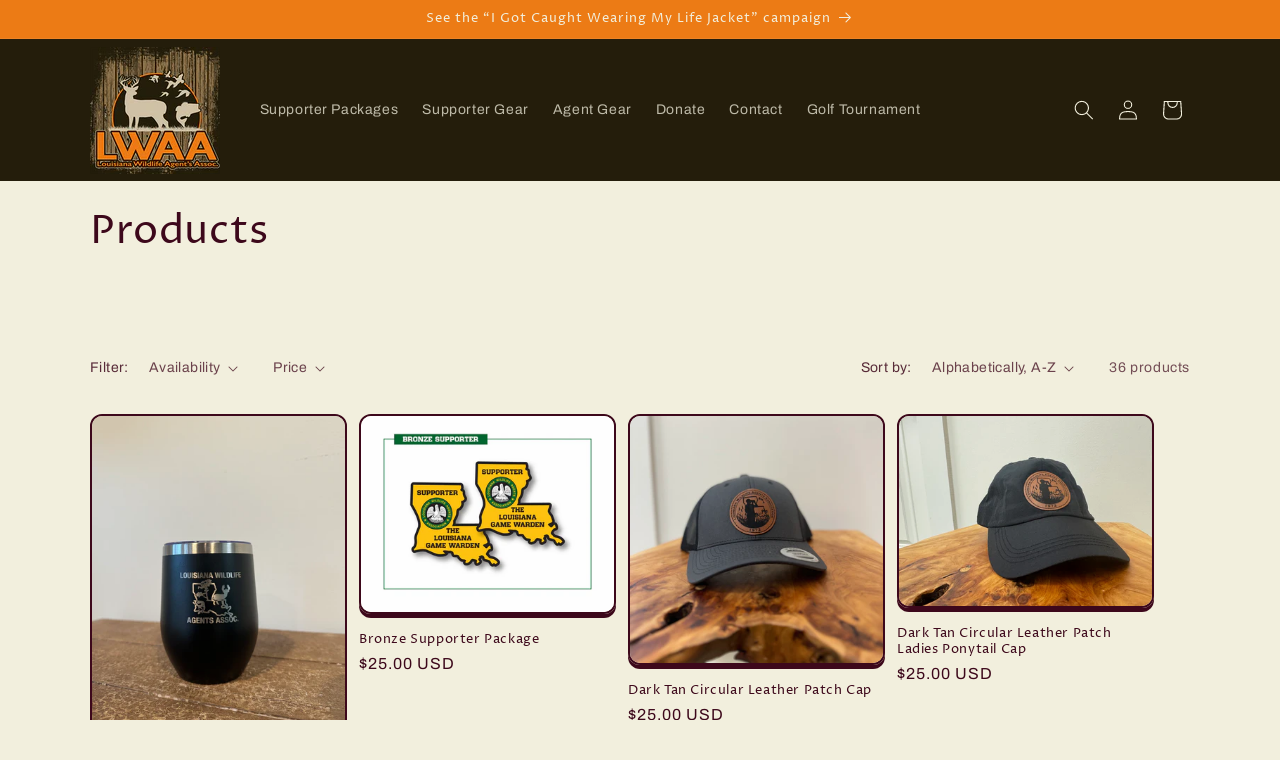

--- FILE ---
content_type: text/html; charset=utf-8
request_url: https://supportlwaa.org/collections/all
body_size: 33159
content:
<!doctype html>
<html class="js" lang="en">
  <head>
    <meta charset="utf-8">
    <meta http-equiv="X-UA-Compatible" content="IE=edge">
    <meta name="viewport" content="width=device-width,initial-scale=1">
    <meta name="theme-color" content="">
    <link rel="canonical" href="https://supportlwaa.org/collections/all"><link rel="icon" type="image/png" href="//supportlwaa.org/cdn/shop/files/LWAA-Website-Logo-cropped.png?crop=center&height=32&v=1733504601&width=32"><link rel="preconnect" href="https://fonts.shopifycdn.com" crossorigin><title>
      Products
 &ndash; Support LWAA</title>

    

    

<meta property="og:site_name" content="Support LWAA">
<meta property="og:url" content="https://supportlwaa.org/collections/all">
<meta property="og:title" content="Products">
<meta property="og:type" content="website">
<meta property="og:description" content="Support LWAA: Elevate Louisiana wildlife agents. Access resources, news, and gear to bolster your support."><meta property="og:image" content="http://supportlwaa.org/cdn/shop/files/LWAA_SUPPORTER_COVER-01.webp?v=1710812265">
  <meta property="og:image:secure_url" content="https://supportlwaa.org/cdn/shop/files/LWAA_SUPPORTER_COVER-01.webp?v=1710812265">
  <meta property="og:image:width" content="1800">
  <meta property="og:image:height" content="1650"><meta name="twitter:card" content="summary_large_image">
<meta name="twitter:title" content="Products">
<meta name="twitter:description" content="Support LWAA: Elevate Louisiana wildlife agents. Access resources, news, and gear to bolster your support.">


    <script src="//supportlwaa.org/cdn/shop/t/5/assets/constants.js?v=132983761750457495441733429557" defer="defer"></script>
    <script src="//supportlwaa.org/cdn/shop/t/5/assets/pubsub.js?v=158357773527763999511733429558" defer="defer"></script>
    <script src="//supportlwaa.org/cdn/shop/t/5/assets/global.js?v=152862011079830610291733429557" defer="defer"></script>
    <script src="//supportlwaa.org/cdn/shop/t/5/assets/details-disclosure.js?v=13653116266235556501733429557" defer="defer"></script>
    <script src="//supportlwaa.org/cdn/shop/t/5/assets/details-modal.js?v=25581673532751508451733429557" defer="defer"></script>
    <script src="//supportlwaa.org/cdn/shop/t/5/assets/search-form.js?v=133129549252120666541733429558" defer="defer"></script><script src="//supportlwaa.org/cdn/shop/t/5/assets/animations.js?v=88693664871331136111733429556" defer="defer"></script><script>window.performance && window.performance.mark && window.performance.mark('shopify.content_for_header.start');</script><meta name="google-site-verification" content="He-hb9bOUbjv7W7S-HhgDx_CXdeNuLvhFMN8Xl71cFM">
<meta id="shopify-digital-wallet" name="shopify-digital-wallet" content="/68346937658/digital_wallets/dialog">
<meta name="shopify-checkout-api-token" content="859ddb219b24c8aa0b97d28bf2e87ee1">
<meta id="in-context-paypal-metadata" data-shop-id="68346937658" data-venmo-supported="false" data-environment="production" data-locale="en_US" data-paypal-v4="true" data-currency="USD">
<link rel="alternate" type="application/atom+xml" title="Feed" href="/collections/all.atom" />
<link rel="next" href="/collections/all?page=2">
<script async="async" src="/checkouts/internal/preloads.js?locale=en-US"></script>
<link rel="preconnect" href="https://shop.app" crossorigin="anonymous">
<script async="async" src="https://shop.app/checkouts/internal/preloads.js?locale=en-US&shop_id=68346937658" crossorigin="anonymous"></script>
<script id="shopify-features" type="application/json">{"accessToken":"859ddb219b24c8aa0b97d28bf2e87ee1","betas":["rich-media-storefront-analytics"],"domain":"supportlwaa.org","predictiveSearch":true,"shopId":68346937658,"locale":"en"}</script>
<script>var Shopify = Shopify || {};
Shopify.shop = "supporter-funding-powered-by-rytek.myshopify.com";
Shopify.locale = "en";
Shopify.currency = {"active":"USD","rate":"1.0"};
Shopify.country = "US";
Shopify.theme = {"name":"Crave","id":174038450490,"schema_name":"Crave","schema_version":"15.2.0","theme_store_id":1363,"role":"main"};
Shopify.theme.handle = "null";
Shopify.theme.style = {"id":null,"handle":null};
Shopify.cdnHost = "supportlwaa.org/cdn";
Shopify.routes = Shopify.routes || {};
Shopify.routes.root = "/";</script>
<script type="module">!function(o){(o.Shopify=o.Shopify||{}).modules=!0}(window);</script>
<script>!function(o){function n(){var o=[];function n(){o.push(Array.prototype.slice.apply(arguments))}return n.q=o,n}var t=o.Shopify=o.Shopify||{};t.loadFeatures=n(),t.autoloadFeatures=n()}(window);</script>
<script>
  window.ShopifyPay = window.ShopifyPay || {};
  window.ShopifyPay.apiHost = "shop.app\/pay";
  window.ShopifyPay.redirectState = null;
</script>
<script id="shop-js-analytics" type="application/json">{"pageType":"collection"}</script>
<script defer="defer" async type="module" src="//supportlwaa.org/cdn/shopifycloud/shop-js/modules/v2/client.init-shop-cart-sync_BT-GjEfc.en.esm.js"></script>
<script defer="defer" async type="module" src="//supportlwaa.org/cdn/shopifycloud/shop-js/modules/v2/chunk.common_D58fp_Oc.esm.js"></script>
<script defer="defer" async type="module" src="//supportlwaa.org/cdn/shopifycloud/shop-js/modules/v2/chunk.modal_xMitdFEc.esm.js"></script>
<script type="module">
  await import("//supportlwaa.org/cdn/shopifycloud/shop-js/modules/v2/client.init-shop-cart-sync_BT-GjEfc.en.esm.js");
await import("//supportlwaa.org/cdn/shopifycloud/shop-js/modules/v2/chunk.common_D58fp_Oc.esm.js");
await import("//supportlwaa.org/cdn/shopifycloud/shop-js/modules/v2/chunk.modal_xMitdFEc.esm.js");

  window.Shopify.SignInWithShop?.initShopCartSync?.({"fedCMEnabled":true,"windoidEnabled":true});

</script>
<script>
  window.Shopify = window.Shopify || {};
  if (!window.Shopify.featureAssets) window.Shopify.featureAssets = {};
  window.Shopify.featureAssets['shop-js'] = {"shop-cart-sync":["modules/v2/client.shop-cart-sync_DZOKe7Ll.en.esm.js","modules/v2/chunk.common_D58fp_Oc.esm.js","modules/v2/chunk.modal_xMitdFEc.esm.js"],"init-fed-cm":["modules/v2/client.init-fed-cm_B6oLuCjv.en.esm.js","modules/v2/chunk.common_D58fp_Oc.esm.js","modules/v2/chunk.modal_xMitdFEc.esm.js"],"shop-cash-offers":["modules/v2/client.shop-cash-offers_D2sdYoxE.en.esm.js","modules/v2/chunk.common_D58fp_Oc.esm.js","modules/v2/chunk.modal_xMitdFEc.esm.js"],"shop-login-button":["modules/v2/client.shop-login-button_QeVjl5Y3.en.esm.js","modules/v2/chunk.common_D58fp_Oc.esm.js","modules/v2/chunk.modal_xMitdFEc.esm.js"],"pay-button":["modules/v2/client.pay-button_DXTOsIq6.en.esm.js","modules/v2/chunk.common_D58fp_Oc.esm.js","modules/v2/chunk.modal_xMitdFEc.esm.js"],"shop-button":["modules/v2/client.shop-button_DQZHx9pm.en.esm.js","modules/v2/chunk.common_D58fp_Oc.esm.js","modules/v2/chunk.modal_xMitdFEc.esm.js"],"avatar":["modules/v2/client.avatar_BTnouDA3.en.esm.js"],"init-windoid":["modules/v2/client.init-windoid_CR1B-cfM.en.esm.js","modules/v2/chunk.common_D58fp_Oc.esm.js","modules/v2/chunk.modal_xMitdFEc.esm.js"],"init-shop-for-new-customer-accounts":["modules/v2/client.init-shop-for-new-customer-accounts_C_vY_xzh.en.esm.js","modules/v2/client.shop-login-button_QeVjl5Y3.en.esm.js","modules/v2/chunk.common_D58fp_Oc.esm.js","modules/v2/chunk.modal_xMitdFEc.esm.js"],"init-shop-email-lookup-coordinator":["modules/v2/client.init-shop-email-lookup-coordinator_BI7n9ZSv.en.esm.js","modules/v2/chunk.common_D58fp_Oc.esm.js","modules/v2/chunk.modal_xMitdFEc.esm.js"],"init-shop-cart-sync":["modules/v2/client.init-shop-cart-sync_BT-GjEfc.en.esm.js","modules/v2/chunk.common_D58fp_Oc.esm.js","modules/v2/chunk.modal_xMitdFEc.esm.js"],"shop-toast-manager":["modules/v2/client.shop-toast-manager_DiYdP3xc.en.esm.js","modules/v2/chunk.common_D58fp_Oc.esm.js","modules/v2/chunk.modal_xMitdFEc.esm.js"],"init-customer-accounts":["modules/v2/client.init-customer-accounts_D9ZNqS-Q.en.esm.js","modules/v2/client.shop-login-button_QeVjl5Y3.en.esm.js","modules/v2/chunk.common_D58fp_Oc.esm.js","modules/v2/chunk.modal_xMitdFEc.esm.js"],"init-customer-accounts-sign-up":["modules/v2/client.init-customer-accounts-sign-up_iGw4briv.en.esm.js","modules/v2/client.shop-login-button_QeVjl5Y3.en.esm.js","modules/v2/chunk.common_D58fp_Oc.esm.js","modules/v2/chunk.modal_xMitdFEc.esm.js"],"shop-follow-button":["modules/v2/client.shop-follow-button_CqMgW2wH.en.esm.js","modules/v2/chunk.common_D58fp_Oc.esm.js","modules/v2/chunk.modal_xMitdFEc.esm.js"],"checkout-modal":["modules/v2/client.checkout-modal_xHeaAweL.en.esm.js","modules/v2/chunk.common_D58fp_Oc.esm.js","modules/v2/chunk.modal_xMitdFEc.esm.js"],"shop-login":["modules/v2/client.shop-login_D91U-Q7h.en.esm.js","modules/v2/chunk.common_D58fp_Oc.esm.js","modules/v2/chunk.modal_xMitdFEc.esm.js"],"lead-capture":["modules/v2/client.lead-capture_BJmE1dJe.en.esm.js","modules/v2/chunk.common_D58fp_Oc.esm.js","modules/v2/chunk.modal_xMitdFEc.esm.js"],"payment-terms":["modules/v2/client.payment-terms_Ci9AEqFq.en.esm.js","modules/v2/chunk.common_D58fp_Oc.esm.js","modules/v2/chunk.modal_xMitdFEc.esm.js"]};
</script>
<script id="__st">var __st={"a":68346937658,"offset":-21600,"reqid":"0462666f-fa24-4108-bbf0-f54abdbe6bb2-1769032139","pageurl":"supportlwaa.org\/collections\/all","u":"64ea01d2ec0c","p":"collection"};</script>
<script>window.ShopifyPaypalV4VisibilityTracking = true;</script>
<script id="captcha-bootstrap">!function(){'use strict';const t='contact',e='account',n='new_comment',o=[[t,t],['blogs',n],['comments',n],[t,'customer']],c=[[e,'customer_login'],[e,'guest_login'],[e,'recover_customer_password'],[e,'create_customer']],r=t=>t.map((([t,e])=>`form[action*='/${t}']:not([data-nocaptcha='true']) input[name='form_type'][value='${e}']`)).join(','),a=t=>()=>t?[...document.querySelectorAll(t)].map((t=>t.form)):[];function s(){const t=[...o],e=r(t);return a(e)}const i='password',u='form_key',d=['recaptcha-v3-token','g-recaptcha-response','h-captcha-response',i],f=()=>{try{return window.sessionStorage}catch{return}},m='__shopify_v',_=t=>t.elements[u];function p(t,e,n=!1){try{const o=window.sessionStorage,c=JSON.parse(o.getItem(e)),{data:r}=function(t){const{data:e,action:n}=t;return t[m]||n?{data:e,action:n}:{data:t,action:n}}(c);for(const[e,n]of Object.entries(r))t.elements[e]&&(t.elements[e].value=n);n&&o.removeItem(e)}catch(o){console.error('form repopulation failed',{error:o})}}const l='form_type',E='cptcha';function T(t){t.dataset[E]=!0}const w=window,h=w.document,L='Shopify',v='ce_forms',y='captcha';let A=!1;((t,e)=>{const n=(g='f06e6c50-85a8-45c8-87d0-21a2b65856fe',I='https://cdn.shopify.com/shopifycloud/storefront-forms-hcaptcha/ce_storefront_forms_captcha_hcaptcha.v1.5.2.iife.js',D={infoText:'Protected by hCaptcha',privacyText:'Privacy',termsText:'Terms'},(t,e,n)=>{const o=w[L][v],c=o.bindForm;if(c)return c(t,g,e,D).then(n);var r;o.q.push([[t,g,e,D],n]),r=I,A||(h.body.append(Object.assign(h.createElement('script'),{id:'captcha-provider',async:!0,src:r})),A=!0)});var g,I,D;w[L]=w[L]||{},w[L][v]=w[L][v]||{},w[L][v].q=[],w[L][y]=w[L][y]||{},w[L][y].protect=function(t,e){n(t,void 0,e),T(t)},Object.freeze(w[L][y]),function(t,e,n,w,h,L){const[v,y,A,g]=function(t,e,n){const i=e?o:[],u=t?c:[],d=[...i,...u],f=r(d),m=r(i),_=r(d.filter((([t,e])=>n.includes(e))));return[a(f),a(m),a(_),s()]}(w,h,L),I=t=>{const e=t.target;return e instanceof HTMLFormElement?e:e&&e.form},D=t=>v().includes(t);t.addEventListener('submit',(t=>{const e=I(t);if(!e)return;const n=D(e)&&!e.dataset.hcaptchaBound&&!e.dataset.recaptchaBound,o=_(e),c=g().includes(e)&&(!o||!o.value);(n||c)&&t.preventDefault(),c&&!n&&(function(t){try{if(!f())return;!function(t){const e=f();if(!e)return;const n=_(t);if(!n)return;const o=n.value;o&&e.removeItem(o)}(t);const e=Array.from(Array(32),(()=>Math.random().toString(36)[2])).join('');!function(t,e){_(t)||t.append(Object.assign(document.createElement('input'),{type:'hidden',name:u})),t.elements[u].value=e}(t,e),function(t,e){const n=f();if(!n)return;const o=[...t.querySelectorAll(`input[type='${i}']`)].map((({name:t})=>t)),c=[...d,...o],r={};for(const[a,s]of new FormData(t).entries())c.includes(a)||(r[a]=s);n.setItem(e,JSON.stringify({[m]:1,action:t.action,data:r}))}(t,e)}catch(e){console.error('failed to persist form',e)}}(e),e.submit())}));const S=(t,e)=>{t&&!t.dataset[E]&&(n(t,e.some((e=>e===t))),T(t))};for(const o of['focusin','change'])t.addEventListener(o,(t=>{const e=I(t);D(e)&&S(e,y())}));const B=e.get('form_key'),M=e.get(l),P=B&&M;t.addEventListener('DOMContentLoaded',(()=>{const t=y();if(P)for(const e of t)e.elements[l].value===M&&p(e,B);[...new Set([...A(),...v().filter((t=>'true'===t.dataset.shopifyCaptcha))])].forEach((e=>S(e,t)))}))}(h,new URLSearchParams(w.location.search),n,t,e,['guest_login'])})(!0,!0)}();</script>
<script integrity="sha256-4kQ18oKyAcykRKYeNunJcIwy7WH5gtpwJnB7kiuLZ1E=" data-source-attribution="shopify.loadfeatures" defer="defer" src="//supportlwaa.org/cdn/shopifycloud/storefront/assets/storefront/load_feature-a0a9edcb.js" crossorigin="anonymous"></script>
<script crossorigin="anonymous" defer="defer" src="//supportlwaa.org/cdn/shopifycloud/storefront/assets/shopify_pay/storefront-65b4c6d7.js?v=20250812"></script>
<script data-source-attribution="shopify.dynamic_checkout.dynamic.init">var Shopify=Shopify||{};Shopify.PaymentButton=Shopify.PaymentButton||{isStorefrontPortableWallets:!0,init:function(){window.Shopify.PaymentButton.init=function(){};var t=document.createElement("script");t.src="https://supportlwaa.org/cdn/shopifycloud/portable-wallets/latest/portable-wallets.en.js",t.type="module",document.head.appendChild(t)}};
</script>
<script data-source-attribution="shopify.dynamic_checkout.buyer_consent">
  function portableWalletsHideBuyerConsent(e){var t=document.getElementById("shopify-buyer-consent"),n=document.getElementById("shopify-subscription-policy-button");t&&n&&(t.classList.add("hidden"),t.setAttribute("aria-hidden","true"),n.removeEventListener("click",e))}function portableWalletsShowBuyerConsent(e){var t=document.getElementById("shopify-buyer-consent"),n=document.getElementById("shopify-subscription-policy-button");t&&n&&(t.classList.remove("hidden"),t.removeAttribute("aria-hidden"),n.addEventListener("click",e))}window.Shopify?.PaymentButton&&(window.Shopify.PaymentButton.hideBuyerConsent=portableWalletsHideBuyerConsent,window.Shopify.PaymentButton.showBuyerConsent=portableWalletsShowBuyerConsent);
</script>
<script data-source-attribution="shopify.dynamic_checkout.cart.bootstrap">document.addEventListener("DOMContentLoaded",(function(){function t(){return document.querySelector("shopify-accelerated-checkout-cart, shopify-accelerated-checkout")}if(t())Shopify.PaymentButton.init();else{new MutationObserver((function(e,n){t()&&(Shopify.PaymentButton.init(),n.disconnect())})).observe(document.body,{childList:!0,subtree:!0})}}));
</script>
<link id="shopify-accelerated-checkout-styles" rel="stylesheet" media="screen" href="https://supportlwaa.org/cdn/shopifycloud/portable-wallets/latest/accelerated-checkout-backwards-compat.css" crossorigin="anonymous">
<style id="shopify-accelerated-checkout-cart">
        #shopify-buyer-consent {
  margin-top: 1em;
  display: inline-block;
  width: 100%;
}

#shopify-buyer-consent.hidden {
  display: none;
}

#shopify-subscription-policy-button {
  background: none;
  border: none;
  padding: 0;
  text-decoration: underline;
  font-size: inherit;
  cursor: pointer;
}

#shopify-subscription-policy-button::before {
  box-shadow: none;
}

      </style>
<script id="sections-script" data-sections="header" defer="defer" src="//supportlwaa.org/cdn/shop/t/5/compiled_assets/scripts.js?v=192"></script>
<script>window.performance && window.performance.mark && window.performance.mark('shopify.content_for_header.end');</script>


    <style data-shopify>
      @font-face {
  font-family: Archivo;
  font-weight: 400;
  font-style: normal;
  font-display: swap;
  src: url("//supportlwaa.org/cdn/fonts/archivo/archivo_n4.dc8d917cc69af0a65ae04d01fd8eeab28a3573c9.woff2") format("woff2"),
       url("//supportlwaa.org/cdn/fonts/archivo/archivo_n4.bd6b9c34fdb81d7646836be8065ce3c80a2cc984.woff") format("woff");
}

      @font-face {
  font-family: Archivo;
  font-weight: 700;
  font-style: normal;
  font-display: swap;
  src: url("//supportlwaa.org/cdn/fonts/archivo/archivo_n7.651b020b3543640c100112be6f1c1b8e816c7f13.woff2") format("woff2"),
       url("//supportlwaa.org/cdn/fonts/archivo/archivo_n7.7e9106d320e6594976a7dcb57957f3e712e83c96.woff") format("woff");
}

      @font-face {
  font-family: Archivo;
  font-weight: 400;
  font-style: italic;
  font-display: swap;
  src: url("//supportlwaa.org/cdn/fonts/archivo/archivo_i4.37d8c4e02dc4f8e8b559f47082eb24a5c48c2908.woff2") format("woff2"),
       url("//supportlwaa.org/cdn/fonts/archivo/archivo_i4.839d35d75c605237591e73815270f86ab696602c.woff") format("woff");
}

      @font-face {
  font-family: Archivo;
  font-weight: 700;
  font-style: italic;
  font-display: swap;
  src: url("//supportlwaa.org/cdn/fonts/archivo/archivo_i7.3dc798c6f261b8341dd97dd5c78d97d457c63517.woff2") format("woff2"),
       url("//supportlwaa.org/cdn/fonts/archivo/archivo_i7.3b65e9d326e7379bd5f15bcb927c5d533d950ff6.woff") format("woff");
}

      @font-face {
  font-family: "Proza Libre";
  font-weight: 400;
  font-style: normal;
  font-display: swap;
  src: url("//supportlwaa.org/cdn/fonts/proza_libre/prozalibre_n4.f0507b32b728d57643b7359f19cd41165a2ba3ad.woff2") format("woff2"),
       url("//supportlwaa.org/cdn/fonts/proza_libre/prozalibre_n4.11ea93e06205ad0e376283cb5b58368f304c1fe5.woff") format("woff");
}


      
        :root,
        .color-scheme-1 {
          --color-background: 242,239,221;
        
          --gradient-background: #f2efdd;
        

        

        --color-foreground: 61,8,27;
        --color-background-contrast: 207,196,129;
        --color-shadow: 61,8,27;
        --color-button: 145,15,63;
        --color-button-text: 242,239,221;
        --color-secondary-button: 242,239,221;
        --color-secondary-button-text: 61,8,27;
        --color-link: 61,8,27;
        --color-badge-foreground: 61,8,27;
        --color-badge-background: 242,239,221;
        --color-badge-border: 61,8,27;
        --payment-terms-background-color: rgb(242 239 221);
      }
      
        
        .color-scheme-2 {
          --color-background: 250,249,225;
        
          --gradient-background: #faf9e1;
        

        

        --color-foreground: 61,8,27;
        --color-background-contrast: 232,227,116;
        --color-shadow: 61,8,27;
        --color-button: 61,8,27;
        --color-button-text: 250,249,225;
        --color-secondary-button: 250,249,225;
        --color-secondary-button-text: 61,8,27;
        --color-link: 61,8,27;
        --color-badge-foreground: 61,8,27;
        --color-badge-background: 250,249,225;
        --color-badge-border: 61,8,27;
        --payment-terms-background-color: rgb(250 249 225);
      }
      
        
        .color-scheme-3 {
          --color-background: 61,8,27;
        
          --gradient-background: #3d081b;
        

        

        --color-foreground: 242,239,221;
        --color-background-contrast: 84,11,37;
        --color-shadow: 61,8,27;
        --color-button: 242,239,221;
        --color-button-text: 61,8,27;
        --color-secondary-button: 61,8,27;
        --color-secondary-button-text: 242,239,221;
        --color-link: 242,239,221;
        --color-badge-foreground: 242,239,221;
        --color-badge-background: 61,8,27;
        --color-badge-border: 242,239,221;
        --payment-terms-background-color: rgb(61 8 27);
      }
      
        
        .color-scheme-4 {
          --color-background: 145,15,63;
        
          --gradient-background: #910f3f;
        

        

        --color-foreground: 242,239,221;
        --color-background-contrast: 168,17,73;
        --color-shadow: 61,8,27;
        --color-button: 242,239,221;
        --color-button-text: 145,15,63;
        --color-secondary-button: 145,15,63;
        --color-secondary-button-text: 242,239,221;
        --color-link: 242,239,221;
        --color-badge-foreground: 242,239,221;
        --color-badge-background: 145,15,63;
        --color-badge-border: 242,239,221;
        --payment-terms-background-color: rgb(145 15 63);
      }
      
        
        .color-scheme-5 {
          --color-background: 249,229,71;
        
          --gradient-background: #f9e547;
        

        

        --color-foreground: 61,8,27;
        --color-background-contrast: 186,166,6;
        --color-shadow: 61,8,27;
        --color-button: 61,8,27;
        --color-button-text: 249,229,71;
        --color-secondary-button: 249,229,71;
        --color-secondary-button-text: 61,8,27;
        --color-link: 61,8,27;
        --color-badge-foreground: 61,8,27;
        --color-badge-background: 249,229,71;
        --color-badge-border: 61,8,27;
        --payment-terms-background-color: rgb(249 229 71);
      }
      
        
        .color-scheme-3ba307ee-6f69-4aa9-88e5-a3d2d039945c {
          --color-background: 255,255,255;
        
          --gradient-background: #ffffff;
        

        

        --color-foreground: 61,8,27;
        --color-background-contrast: 191,191,191;
        --color-shadow: 61,8,27;
        --color-button: 255,255,255;
        --color-button-text: 242,239,221;
        --color-secondary-button: 255,255,255;
        --color-secondary-button-text: 255,255,255;
        --color-link: 255,255,255;
        --color-badge-foreground: 61,8,27;
        --color-badge-background: 255,255,255;
        --color-badge-border: 61,8,27;
        --payment-terms-background-color: rgb(255 255 255);
      }
      

      body, .color-scheme-1, .color-scheme-2, .color-scheme-3, .color-scheme-4, .color-scheme-5, .color-scheme-3ba307ee-6f69-4aa9-88e5-a3d2d039945c {
        color: rgba(var(--color-foreground), 0.75);
        background-color: rgb(var(--color-background));
      }

      :root {
        --font-body-family: Archivo, sans-serif;
        --font-body-style: normal;
        --font-body-weight: 400;
        --font-body-weight-bold: 700;

        --font-heading-family: "Proza Libre", sans-serif;
        --font-heading-style: normal;
        --font-heading-weight: 400;

        --font-body-scale: 1.0;
        --font-heading-scale: 1.0;

        --media-padding: px;
        --media-border-opacity: 1.0;
        --media-border-width: 2px;
        --media-radius: 12px;
        --media-shadow-opacity: 1.0;
        --media-shadow-horizontal-offset: 0px;
        --media-shadow-vertical-offset: 6px;
        --media-shadow-blur-radius: 0px;
        --media-shadow-visible: 1;

        --page-width: 120rem;
        --page-width-margin: 0rem;

        --product-card-image-padding: 0.0rem;
        --product-card-corner-radius: 1.2rem;
        --product-card-text-alignment: left;
        --product-card-border-width: 0.2rem;
        --product-card-border-opacity: 1.0;
        --product-card-shadow-opacity: 1.0;
        --product-card-shadow-visible: 1;
        --product-card-shadow-horizontal-offset: 0.0rem;
        --product-card-shadow-vertical-offset: 0.4rem;
        --product-card-shadow-blur-radius: 0.0rem;

        --collection-card-image-padding: 0.0rem;
        --collection-card-corner-radius: 1.2rem;
        --collection-card-text-alignment: left;
        --collection-card-border-width: 0.2rem;
        --collection-card-border-opacity: 1.0;
        --collection-card-shadow-opacity: 1.0;
        --collection-card-shadow-visible: 1;
        --collection-card-shadow-horizontal-offset: 0.0rem;
        --collection-card-shadow-vertical-offset: 0.4rem;
        --collection-card-shadow-blur-radius: 0.0rem;

        --blog-card-image-padding: 0.0rem;
        --blog-card-corner-radius: 1.2rem;
        --blog-card-text-alignment: left;
        --blog-card-border-width: 0.2rem;
        --blog-card-border-opacity: 1.0;
        --blog-card-shadow-opacity: 1.0;
        --blog-card-shadow-visible: 1;
        --blog-card-shadow-horizontal-offset: 0.0rem;
        --blog-card-shadow-vertical-offset: 0.4rem;
        --blog-card-shadow-blur-radius: 0.0rem;

        --badge-corner-radius: 4.0rem;

        --popup-border-width: 2px;
        --popup-border-opacity: 1.0;
        --popup-corner-radius: 12px;
        --popup-shadow-opacity: 1.0;
        --popup-shadow-horizontal-offset: 0px;
        --popup-shadow-vertical-offset: 2px;
        --popup-shadow-blur-radius: 0px;

        --drawer-border-width: 3px;
        --drawer-border-opacity: 0.1;
        --drawer-shadow-opacity: 1.0;
        --drawer-shadow-horizontal-offset: 6px;
        --drawer-shadow-vertical-offset: 6px;
        --drawer-shadow-blur-radius: 0px;

        --spacing-sections-desktop: 64px;
        --spacing-sections-mobile: 45px;

        --grid-desktop-vertical-spacing: 12px;
        --grid-desktop-horizontal-spacing: 12px;
        --grid-mobile-vertical-spacing: 6px;
        --grid-mobile-horizontal-spacing: 6px;

        --text-boxes-border-opacity: 1.0;
        --text-boxes-border-width: 2px;
        --text-boxes-radius: 12px;
        --text-boxes-shadow-opacity: 1.0;
        --text-boxes-shadow-visible: 1;
        --text-boxes-shadow-horizontal-offset: 0px;
        --text-boxes-shadow-vertical-offset: 6px;
        --text-boxes-shadow-blur-radius: 0px;

        --buttons-radius: 40px;
        --buttons-radius-outset: 42px;
        --buttons-border-width: 2px;
        --buttons-border-opacity: 1.0;
        --buttons-shadow-opacity: 0.9;
        --buttons-shadow-visible: 1;
        --buttons-shadow-horizontal-offset: 0px;
        --buttons-shadow-vertical-offset: 2px;
        --buttons-shadow-blur-radius: 0px;
        --buttons-border-offset: 0.3px;

        --inputs-radius: 12px;
        --inputs-border-width: 2px;
        --inputs-border-opacity: 1.0;
        --inputs-shadow-opacity: 1.0;
        --inputs-shadow-horizontal-offset: 0px;
        --inputs-margin-offset: 2px;
        --inputs-shadow-vertical-offset: 2px;
        --inputs-shadow-blur-radius: 0px;
        --inputs-radius-outset: 14px;

        --variant-pills-radius: 40px;
        --variant-pills-border-width: 1px;
        --variant-pills-border-opacity: 0.55;
        --variant-pills-shadow-opacity: 0.0;
        --variant-pills-shadow-horizontal-offset: 0px;
        --variant-pills-shadow-vertical-offset: 0px;
        --variant-pills-shadow-blur-radius: 0px;
      }

      *,
      *::before,
      *::after {
        box-sizing: inherit;
      }

      html {
        box-sizing: border-box;
        font-size: calc(var(--font-body-scale) * 62.5%);
        height: 100%;
      }

      body {
        display: grid;
        grid-template-rows: auto auto 1fr auto;
        grid-template-columns: 100%;
        min-height: 100%;
        margin: 0;
        font-size: 1.5rem;
        letter-spacing: 0.06rem;
        line-height: calc(1 + 0.8 / var(--font-body-scale));
        font-family: var(--font-body-family);
        font-style: var(--font-body-style);
        font-weight: var(--font-body-weight);
      }

      @media screen and (min-width: 750px) {
        body {
          font-size: 1.6rem;
        }
      }
    </style>

    <link href="//supportlwaa.org/cdn/shop/t/5/assets/base.css?v=159841507637079171801733429556" rel="stylesheet" type="text/css" media="all" />
    <link rel="stylesheet" href="//supportlwaa.org/cdn/shop/t/5/assets/component-cart-items.css?v=123238115697927560811733429556" media="print" onload="this.media='all'">
      <link rel="preload" as="font" href="//supportlwaa.org/cdn/fonts/archivo/archivo_n4.dc8d917cc69af0a65ae04d01fd8eeab28a3573c9.woff2" type="font/woff2" crossorigin>
      

      <link rel="preload" as="font" href="//supportlwaa.org/cdn/fonts/proza_libre/prozalibre_n4.f0507b32b728d57643b7359f19cd41165a2ba3ad.woff2" type="font/woff2" crossorigin>
      
<link
        rel="stylesheet"
        href="//supportlwaa.org/cdn/shop/t/5/assets/component-predictive-search.css?v=118923337488134913561733429556"
        media="print"
        onload="this.media='all'"
      ><script>
      if (Shopify.designMode) {
        document.documentElement.classList.add('shopify-design-mode');
      }
    </script>
  <link href="https://monorail-edge.shopifysvc.com" rel="dns-prefetch">
<script>(function(){if ("sendBeacon" in navigator && "performance" in window) {try {var session_token_from_headers = performance.getEntriesByType('navigation')[0].serverTiming.find(x => x.name == '_s').description;} catch {var session_token_from_headers = undefined;}var session_cookie_matches = document.cookie.match(/_shopify_s=([^;]*)/);var session_token_from_cookie = session_cookie_matches && session_cookie_matches.length === 2 ? session_cookie_matches[1] : "";var session_token = session_token_from_headers || session_token_from_cookie || "";function handle_abandonment_event(e) {var entries = performance.getEntries().filter(function(entry) {return /monorail-edge.shopifysvc.com/.test(entry.name);});if (!window.abandonment_tracked && entries.length === 0) {window.abandonment_tracked = true;var currentMs = Date.now();var navigation_start = performance.timing.navigationStart;var payload = {shop_id: 68346937658,url: window.location.href,navigation_start,duration: currentMs - navigation_start,session_token,page_type: "collection"};window.navigator.sendBeacon("https://monorail-edge.shopifysvc.com/v1/produce", JSON.stringify({schema_id: "online_store_buyer_site_abandonment/1.1",payload: payload,metadata: {event_created_at_ms: currentMs,event_sent_at_ms: currentMs}}));}}window.addEventListener('pagehide', handle_abandonment_event);}}());</script>
<script id="web-pixels-manager-setup">(function e(e,d,r,n,o){if(void 0===o&&(o={}),!Boolean(null===(a=null===(i=window.Shopify)||void 0===i?void 0:i.analytics)||void 0===a?void 0:a.replayQueue)){var i,a;window.Shopify=window.Shopify||{};var t=window.Shopify;t.analytics=t.analytics||{};var s=t.analytics;s.replayQueue=[],s.publish=function(e,d,r){return s.replayQueue.push([e,d,r]),!0};try{self.performance.mark("wpm:start")}catch(e){}var l=function(){var e={modern:/Edge?\/(1{2}[4-9]|1[2-9]\d|[2-9]\d{2}|\d{4,})\.\d+(\.\d+|)|Firefox\/(1{2}[4-9]|1[2-9]\d|[2-9]\d{2}|\d{4,})\.\d+(\.\d+|)|Chrom(ium|e)\/(9{2}|\d{3,})\.\d+(\.\d+|)|(Maci|X1{2}).+ Version\/(15\.\d+|(1[6-9]|[2-9]\d|\d{3,})\.\d+)([,.]\d+|)( \(\w+\)|)( Mobile\/\w+|) Safari\/|Chrome.+OPR\/(9{2}|\d{3,})\.\d+\.\d+|(CPU[ +]OS|iPhone[ +]OS|CPU[ +]iPhone|CPU IPhone OS|CPU iPad OS)[ +]+(15[._]\d+|(1[6-9]|[2-9]\d|\d{3,})[._]\d+)([._]\d+|)|Android:?[ /-](13[3-9]|1[4-9]\d|[2-9]\d{2}|\d{4,})(\.\d+|)(\.\d+|)|Android.+Firefox\/(13[5-9]|1[4-9]\d|[2-9]\d{2}|\d{4,})\.\d+(\.\d+|)|Android.+Chrom(ium|e)\/(13[3-9]|1[4-9]\d|[2-9]\d{2}|\d{4,})\.\d+(\.\d+|)|SamsungBrowser\/([2-9]\d|\d{3,})\.\d+/,legacy:/Edge?\/(1[6-9]|[2-9]\d|\d{3,})\.\d+(\.\d+|)|Firefox\/(5[4-9]|[6-9]\d|\d{3,})\.\d+(\.\d+|)|Chrom(ium|e)\/(5[1-9]|[6-9]\d|\d{3,})\.\d+(\.\d+|)([\d.]+$|.*Safari\/(?![\d.]+ Edge\/[\d.]+$))|(Maci|X1{2}).+ Version\/(10\.\d+|(1[1-9]|[2-9]\d|\d{3,})\.\d+)([,.]\d+|)( \(\w+\)|)( Mobile\/\w+|) Safari\/|Chrome.+OPR\/(3[89]|[4-9]\d|\d{3,})\.\d+\.\d+|(CPU[ +]OS|iPhone[ +]OS|CPU[ +]iPhone|CPU IPhone OS|CPU iPad OS)[ +]+(10[._]\d+|(1[1-9]|[2-9]\d|\d{3,})[._]\d+)([._]\d+|)|Android:?[ /-](13[3-9]|1[4-9]\d|[2-9]\d{2}|\d{4,})(\.\d+|)(\.\d+|)|Mobile Safari.+OPR\/([89]\d|\d{3,})\.\d+\.\d+|Android.+Firefox\/(13[5-9]|1[4-9]\d|[2-9]\d{2}|\d{4,})\.\d+(\.\d+|)|Android.+Chrom(ium|e)\/(13[3-9]|1[4-9]\d|[2-9]\d{2}|\d{4,})\.\d+(\.\d+|)|Android.+(UC? ?Browser|UCWEB|U3)[ /]?(15\.([5-9]|\d{2,})|(1[6-9]|[2-9]\d|\d{3,})\.\d+)\.\d+|SamsungBrowser\/(5\.\d+|([6-9]|\d{2,})\.\d+)|Android.+MQ{2}Browser\/(14(\.(9|\d{2,})|)|(1[5-9]|[2-9]\d|\d{3,})(\.\d+|))(\.\d+|)|K[Aa][Ii]OS\/(3\.\d+|([4-9]|\d{2,})\.\d+)(\.\d+|)/},d=e.modern,r=e.legacy,n=navigator.userAgent;return n.match(d)?"modern":n.match(r)?"legacy":"unknown"}(),u="modern"===l?"modern":"legacy",c=(null!=n?n:{modern:"",legacy:""})[u],f=function(e){return[e.baseUrl,"/wpm","/b",e.hashVersion,"modern"===e.buildTarget?"m":"l",".js"].join("")}({baseUrl:d,hashVersion:r,buildTarget:u}),m=function(e){var d=e.version,r=e.bundleTarget,n=e.surface,o=e.pageUrl,i=e.monorailEndpoint;return{emit:function(e){var a=e.status,t=e.errorMsg,s=(new Date).getTime(),l=JSON.stringify({metadata:{event_sent_at_ms:s},events:[{schema_id:"web_pixels_manager_load/3.1",payload:{version:d,bundle_target:r,page_url:o,status:a,surface:n,error_msg:t},metadata:{event_created_at_ms:s}}]});if(!i)return console&&console.warn&&console.warn("[Web Pixels Manager] No Monorail endpoint provided, skipping logging."),!1;try{return self.navigator.sendBeacon.bind(self.navigator)(i,l)}catch(e){}var u=new XMLHttpRequest;try{return u.open("POST",i,!0),u.setRequestHeader("Content-Type","text/plain"),u.send(l),!0}catch(e){return console&&console.warn&&console.warn("[Web Pixels Manager] Got an unhandled error while logging to Monorail."),!1}}}}({version:r,bundleTarget:l,surface:e.surface,pageUrl:self.location.href,monorailEndpoint:e.monorailEndpoint});try{o.browserTarget=l,function(e){var d=e.src,r=e.async,n=void 0===r||r,o=e.onload,i=e.onerror,a=e.sri,t=e.scriptDataAttributes,s=void 0===t?{}:t,l=document.createElement("script"),u=document.querySelector("head"),c=document.querySelector("body");if(l.async=n,l.src=d,a&&(l.integrity=a,l.crossOrigin="anonymous"),s)for(var f in s)if(Object.prototype.hasOwnProperty.call(s,f))try{l.dataset[f]=s[f]}catch(e){}if(o&&l.addEventListener("load",o),i&&l.addEventListener("error",i),u)u.appendChild(l);else{if(!c)throw new Error("Did not find a head or body element to append the script");c.appendChild(l)}}({src:f,async:!0,onload:function(){if(!function(){var e,d;return Boolean(null===(d=null===(e=window.Shopify)||void 0===e?void 0:e.analytics)||void 0===d?void 0:d.initialized)}()){var d=window.webPixelsManager.init(e)||void 0;if(d){var r=window.Shopify.analytics;r.replayQueue.forEach((function(e){var r=e[0],n=e[1],o=e[2];d.publishCustomEvent(r,n,o)})),r.replayQueue=[],r.publish=d.publishCustomEvent,r.visitor=d.visitor,r.initialized=!0}}},onerror:function(){return m.emit({status:"failed",errorMsg:"".concat(f," has failed to load")})},sri:function(e){var d=/^sha384-[A-Za-z0-9+/=]+$/;return"string"==typeof e&&d.test(e)}(c)?c:"",scriptDataAttributes:o}),m.emit({status:"loading"})}catch(e){m.emit({status:"failed",errorMsg:(null==e?void 0:e.message)||"Unknown error"})}}})({shopId: 68346937658,storefrontBaseUrl: "https://supportlwaa.org",extensionsBaseUrl: "https://extensions.shopifycdn.com/cdn/shopifycloud/web-pixels-manager",monorailEndpoint: "https://monorail-edge.shopifysvc.com/unstable/produce_batch",surface: "storefront-renderer",enabledBetaFlags: ["2dca8a86"],webPixelsConfigList: [{"id":"771686714","configuration":"{\"config\":\"{\\\"pixel_id\\\":\\\"AW-11067524053\\\",\\\"target_country\\\":\\\"US\\\",\\\"gtag_events\\\":[{\\\"type\\\":\\\"search\\\",\\\"action_label\\\":\\\"AW-11067524053\\\/oeWJCPWG24gYENWHtJ0p\\\"},{\\\"type\\\":\\\"begin_checkout\\\",\\\"action_label\\\":\\\"AW-11067524053\\\/lkrpCPuG24gYENWHtJ0p\\\"},{\\\"type\\\":\\\"view_item\\\",\\\"action_label\\\":[\\\"AW-11067524053\\\/iQ9xCN2D24gYENWHtJ0p\\\",\\\"MC-NN7F8YMC1Q\\\"]},{\\\"type\\\":\\\"purchase\\\",\\\"action_label\\\":[\\\"AW-11067524053\\\/5KxFCNeD24gYENWHtJ0p\\\",\\\"MC-NN7F8YMC1Q\\\"]},{\\\"type\\\":\\\"page_view\\\",\\\"action_label\\\":[\\\"AW-11067524053\\\/x3UoCNqD24gYENWHtJ0p\\\",\\\"MC-NN7F8YMC1Q\\\"]},{\\\"type\\\":\\\"add_payment_info\\\",\\\"action_label\\\":\\\"AW-11067524053\\\/emY-CP6G24gYENWHtJ0p\\\"},{\\\"type\\\":\\\"add_to_cart\\\",\\\"action_label\\\":\\\"AW-11067524053\\\/hurHCPiG24gYENWHtJ0p\\\"}],\\\"enable_monitoring_mode\\\":false}\"}","eventPayloadVersion":"v1","runtimeContext":"OPEN","scriptVersion":"b2a88bafab3e21179ed38636efcd8a93","type":"APP","apiClientId":1780363,"privacyPurposes":[],"dataSharingAdjustments":{"protectedCustomerApprovalScopes":["read_customer_address","read_customer_email","read_customer_name","read_customer_personal_data","read_customer_phone"]}},{"id":"shopify-app-pixel","configuration":"{}","eventPayloadVersion":"v1","runtimeContext":"STRICT","scriptVersion":"0450","apiClientId":"shopify-pixel","type":"APP","privacyPurposes":["ANALYTICS","MARKETING"]},{"id":"shopify-custom-pixel","eventPayloadVersion":"v1","runtimeContext":"LAX","scriptVersion":"0450","apiClientId":"shopify-pixel","type":"CUSTOM","privacyPurposes":["ANALYTICS","MARKETING"]}],isMerchantRequest: false,initData: {"shop":{"name":"Support LWAA","paymentSettings":{"currencyCode":"USD"},"myshopifyDomain":"supporter-funding-powered-by-rytek.myshopify.com","countryCode":"US","storefrontUrl":"https:\/\/supportlwaa.org"},"customer":null,"cart":null,"checkout":null,"productVariants":[],"purchasingCompany":null},},"https://supportlwaa.org/cdn","fcfee988w5aeb613cpc8e4bc33m6693e112",{"modern":"","legacy":""},{"shopId":"68346937658","storefrontBaseUrl":"https:\/\/supportlwaa.org","extensionBaseUrl":"https:\/\/extensions.shopifycdn.com\/cdn\/shopifycloud\/web-pixels-manager","surface":"storefront-renderer","enabledBetaFlags":"[\"2dca8a86\"]","isMerchantRequest":"false","hashVersion":"fcfee988w5aeb613cpc8e4bc33m6693e112","publish":"custom","events":"[[\"page_viewed\",{}],[\"collection_viewed\",{\"collection\":{\"id\":\"\",\"title\":\"Products\",\"productVariants\":[{\"price\":{\"amount\":30.0,\"currencyCode\":\"USD\"},\"product\":{\"title\":\"12 oz. Insulated Tumbler\",\"vendor\":\"Hirsch\",\"id\":\"8055462232378\",\"untranslatedTitle\":\"12 oz. Insulated Tumbler\",\"url\":\"\/products\/insulated-wine-tumbler\",\"type\":\"Insulated Tumbler\"},\"id\":\"44175687516474\",\"image\":{\"src\":\"\/\/supportlwaa.org\/cdn\/shop\/files\/IMG_6115.heic?v=1714742880\"},\"sku\":\"\",\"title\":\"Black\",\"untranslatedTitle\":\"Black\"},{\"price\":{\"amount\":25.0,\"currencyCode\":\"USD\"},\"product\":{\"title\":\"Bronze Supporter Package\",\"vendor\":\"Rytek\",\"id\":\"8032433733946\",\"untranslatedTitle\":\"Bronze Supporter Package\",\"url\":\"\/products\/bronze-package\",\"type\":\"Bronze Supporter Package\"},\"id\":\"44090544849210\",\"image\":{\"src\":\"\/\/supportlwaa.org\/cdn\/shop\/products\/BronzeSupporter-01.jpg?v=1669765502\"},\"sku\":\"BRONZE\",\"title\":\"OSFA\",\"untranslatedTitle\":\"OSFA\"},{\"price\":{\"amount\":25.0,\"currencyCode\":\"USD\"},\"product\":{\"title\":\"Dark Tan Circular Leather Patch Cap\",\"vendor\":\"Port Authority\",\"id\":\"9246901633338\",\"untranslatedTitle\":\"Dark Tan Circular Leather Patch Cap\",\"url\":\"\/products\/dark-tan-circular-leather-patch-cap\",\"type\":\"Mesh Back Cap\"},\"id\":\"48459176608058\",\"image\":{\"src\":\"\/\/supportlwaa.org\/cdn\/shop\/files\/IMG_6139.heic?v=1714740866\"},\"sku\":null,\"title\":\"Charcoal\/Black\",\"untranslatedTitle\":\"Charcoal\/Black\"},{\"price\":{\"amount\":25.0,\"currencyCode\":\"USD\"},\"product\":{\"title\":\"Dark Tan Circular Leather Patch Ladies Ponytail Cap\",\"vendor\":\"N\/A\",\"id\":\"9246910742842\",\"untranslatedTitle\":\"Dark Tan Circular Leather Patch Ladies Ponytail Cap\",\"url\":\"\/products\/dark-tan-circular-leather-patch-ladies-ponytail-cap\",\"type\":\"Mesh Back Cap\"},\"id\":\"48459196039482\",\"image\":{\"src\":\"\/\/supportlwaa.org\/cdn\/shop\/files\/IMG_6151.heic?v=1714742518\"},\"sku\":null,\"title\":\"Black\",\"untranslatedTitle\":\"Black\"},{\"price\":{\"amount\":20.0,\"currencyCode\":\"USD\"},\"product\":{\"title\":\"Floating Neoprene Keychain\",\"vendor\":\"ABC Promotions Inc.\",\"id\":\"8032412303674\",\"untranslatedTitle\":\"Floating Neoprene Keychain\",\"url\":\"\/products\/floating-neoprene-keychain\",\"type\":\"Floating Neoprene Keychain\"},\"id\":\"44090546225466\",\"image\":{\"src\":\"\/\/supportlwaa.org\/cdn\/shop\/products\/FloatingKeychain-01.jpg?v=1669763875\"},\"sku\":\"DD086\",\"title\":\"OSFA\",\"untranslatedTitle\":\"OSFA\"},{\"price\":{\"amount\":20.0,\"currencyCode\":\"USD\"},\"product\":{\"title\":\"Floating Sunglass Strap\",\"vendor\":\"Hi Logo Promos\",\"id\":\"8032409813306\",\"untranslatedTitle\":\"Floating Sunglass Strap\",\"url\":\"\/products\/floating-sunglass-strap\",\"type\":\"Floating Sunglass Strap\"},\"id\":\"44090531610938\",\"image\":{\"src\":\"\/\/supportlwaa.org\/cdn\/shop\/products\/SunglassHolder-01.jpg?v=1669763502\"},\"sku\":\"HL20220417\",\"title\":\"OFSA\",\"untranslatedTitle\":\"OFSA\"},{\"price\":{\"amount\":20.0,\"currencyCode\":\"USD\"},\"product\":{\"title\":\"Future Warden\",\"vendor\":\"Gildan\",\"id\":\"8043746656570\",\"untranslatedTitle\":\"Future Warden\",\"url\":\"\/products\/future-warden\",\"type\":\"T-shirt\"},\"id\":\"44129536213306\",\"image\":{\"src\":\"\/\/supportlwaa.org\/cdn\/shop\/products\/T-FutureWardenGANGEDMock-Up-01.jpg?v=1670611385\"},\"sku\":\"8000B\",\"title\":\"Youth XS \/ Forest\",\"untranslatedTitle\":\"Youth XS \/ Forest\"},{\"price\":{\"amount\":150.0,\"currencyCode\":\"USD\"},\"product\":{\"title\":\"Gold Supporter Package\",\"vendor\":\"Rytek\",\"id\":\"8032436060474\",\"untranslatedTitle\":\"Gold Supporter Package\",\"url\":\"\/products\/gold-supporter-package\",\"type\":\"Gold Supporter Package\"},\"id\":\"44090552353082\",\"image\":{\"src\":\"\/\/supportlwaa.org\/cdn\/shop\/products\/GoldSupporter-01_0f133163-91aa-4b30-8095-446c2d2ec04c.jpg?v=1669842762\"},\"sku\":\"GOLD\",\"title\":\"OSFA\",\"untranslatedTitle\":\"OSFA\"},{\"price\":{\"amount\":30.0,\"currencyCode\":\"USD\"},\"product\":{\"title\":\"Insulated Tumbler\",\"vendor\":\"LWAA Wife\",\"id\":\"8032425574714\",\"untranslatedTitle\":\"Insulated Tumbler\",\"url\":\"\/products\/tum\",\"type\":\"Insulated Tumbler\"},\"id\":\"44090554614074\",\"image\":{\"src\":\"\/\/supportlwaa.org\/cdn\/shop\/files\/IMG_5680.heic?v=1701901429\"},\"sku\":\"\",\"title\":\"20 Ounce\",\"untranslatedTitle\":\"20 Ounce\"},{\"price\":{\"amount\":10.0,\"currencyCode\":\"USD\"},\"product\":{\"title\":\"Koozie\",\"vendor\":\"Numo\",\"id\":\"8032410960186\",\"untranslatedTitle\":\"Koozie\",\"url\":\"\/products\/koozie\",\"type\":\"Koozie\"},\"id\":\"44090560282938\",\"image\":{\"src\":\"\/\/supportlwaa.org\/cdn\/shop\/products\/Koozie_BlazeOrange_-01.jpg?v=1670440756\"},\"sku\":\"KK-Blaze Orange\",\"title\":\"OFSA \/ Blaze Orange\",\"untranslatedTitle\":\"OFSA \/ Blaze Orange\"},{\"price\":{\"amount\":25.0,\"currencyCode\":\"USD\"},\"product\":{\"title\":\"L Leather Patch Cap\",\"vendor\":\"Port Authority\",\"id\":\"9246894752058\",\"untranslatedTitle\":\"L Leather Patch Cap\",\"url\":\"\/products\/l-leather-patch-cap\",\"type\":\"Mesh Back Cap\"},\"id\":\"48459159306554\",\"image\":{\"src\":\"\/\/supportlwaa.org\/cdn\/shop\/files\/IMG_6128.heic?v=1714740221\"},\"sku\":\"\",\"title\":\"Charcoal\/Black\",\"untranslatedTitle\":\"Charcoal\/Black\"},{\"price\":{\"amount\":25.0,\"currencyCode\":\"USD\"},\"product\":{\"title\":\"L Leather Patch Ladies Ponytail Cap\",\"vendor\":\"N\/A\",\"id\":\"9246911758650\",\"untranslatedTitle\":\"L Leather Patch Ladies Ponytail Cap\",\"url\":\"\/products\/l-leather-patch-ladies-ponytail-cap\",\"type\":\"Mesh Back Cap\"},\"id\":\"48459198431546\",\"image\":{\"src\":\"\/\/supportlwaa.org\/cdn\/shop\/files\/IMG_6158.heic?v=1714742741\"},\"sku\":null,\"title\":\"Black\",\"untranslatedTitle\":\"Black\"},{\"price\":{\"amount\":25.0,\"currencyCode\":\"USD\"},\"product\":{\"title\":\"License Plate\",\"vendor\":\"Dixiline\",\"id\":\"8032400933178\",\"untranslatedTitle\":\"License Plate\",\"url\":\"\/products\/license-plate\",\"type\":\"License Plate\"},\"id\":\"44090561003834\",\"image\":{\"src\":\"\/\/supportlwaa.org\/cdn\/shop\/products\/LicensePlate-01.jpg?v=1669763015\"},\"sku\":\"55012-SSD\",\"title\":\"OSFA\",\"untranslatedTitle\":\"OSFA\"},{\"price\":{\"amount\":25.0,\"currencyCode\":\"USD\"},\"product\":{\"title\":\"Light Tan Circular Leather Patch Cap\",\"vendor\":\"Port Authority\",\"id\":\"9246898258234\",\"untranslatedTitle\":\"Light Tan Circular Leather Patch Cap\",\"url\":\"\/products\/light-tan-circular-leather-patch-cap\",\"type\":\"Mesh Back Cap\"},\"id\":\"48459160879418\",\"image\":{\"src\":\"\/\/supportlwaa.org\/cdn\/shop\/files\/IMG_61342.heic?v=1714740764\"},\"sku\":null,\"title\":\"Charcoal\/Black\",\"untranslatedTitle\":\"Charcoal\/Black\"},{\"price\":{\"amount\":25.0,\"currencyCode\":\"USD\"},\"product\":{\"title\":\"Light Tan Circular Leather Patch Ladies Ponytail Cap\",\"vendor\":\"N\/A\",\"id\":\"9246904418618\",\"untranslatedTitle\":\"Light Tan Circular Leather Patch Ladies Ponytail Cap\",\"url\":\"\/products\/light-tan-circular-leather-patch-ladies-ponytail-cap\",\"type\":\"Mesh Back Cap\"},\"id\":\"48459183882554\",\"image\":{\"src\":\"\/\/supportlwaa.org\/cdn\/shop\/files\/IMG_6143.heic?v=1714742200\"},\"sku\":null,\"title\":\"Black\",\"untranslatedTitle\":\"Black\"},{\"price\":{\"amount\":32.0,\"currencyCode\":\"USD\"},\"product\":{\"title\":\"LWAA Agent Fleece Hoodie\",\"vendor\":\"Gildan\",\"id\":\"8043741380922\",\"untranslatedTitle\":\"LWAA Agent Fleece Hoodie\",\"url\":\"\/products\/lwaa-agent-fleece-hoodie\",\"type\":\"Hoodie\"},\"id\":\"44129508294970\",\"image\":{\"src\":\"\/\/supportlwaa.org\/cdn\/shop\/products\/AGENT__Hoodies_MOCKUP_black-01.jpg?v=1675283491\"},\"sku\":\"18500\",\"title\":\"Black \/ Adult S\",\"untranslatedTitle\":\"Black \/ Adult S\"},{\"price\":{\"amount\":30.0,\"currencyCode\":\"USD\"},\"product\":{\"title\":\"LWAA Cap\",\"vendor\":\"Port Authority\",\"id\":\"8032362987834\",\"untranslatedTitle\":\"LWAA Cap\",\"url\":\"\/products\/mesh-back-cap\",\"type\":\"Mesh Back Cap\"},\"id\":\"44090574864698\",\"image\":{\"src\":\"\/\/supportlwaa.org\/cdn\/shop\/products\/neonblueCaps_AGENT_-01.jpg?v=1671645686\"},\"sku\":\"C112\",\"title\":\"Grey Steel\/Neon Blue\",\"untranslatedTitle\":\"Grey Steel\/Neon Blue\"},{\"price\":{\"amount\":20.0,\"currencyCode\":\"USD\"},\"product\":{\"title\":\"LWAA Cotton Short Sleeve Tee (Circular Logo)\",\"vendor\":\"Gildan\",\"id\":\"8038987170106\",\"untranslatedTitle\":\"LWAA Cotton Short Sleeve Tee (Circular Logo)\",\"url\":\"\/products\/lwaa-supporter-cotton-short-sleeve-tee-circular-logo\",\"type\":\"T-shirt\"},\"id\":\"44110462517562\",\"image\":{\"src\":\"\/\/supportlwaa.org\/cdn\/shop\/products\/T-shirts_MOCKUP_CIRCULAR-01.jpg?v=1673282037\"},\"sku\":\"5000\",\"title\":\"Military Green \/ Adult S\",\"untranslatedTitle\":\"Military Green \/ Adult S\"},{\"price\":{\"amount\":20.0,\"currencyCode\":\"USD\"},\"product\":{\"title\":\"LWAA Cotton Short Sleeve Tee (Hunting Scene)\",\"vendor\":\"Gildan \/ Russell\",\"id\":\"8076344328506\",\"untranslatedTitle\":\"LWAA Cotton Short Sleeve Tee (Hunting Scene)\",\"url\":\"\/products\/lwaa-agent-cotton-short-sleeve-tee-hunting-scene\",\"type\":\"T-shirt\"},\"id\":\"44268593447226\",\"image\":{\"src\":\"\/\/supportlwaa.org\/cdn\/shop\/products\/AGENT__T-shirts_MOCKUP_-01.jpg?v=1673278522\"},\"sku\":\"5000\",\"title\":\"Military Green \/ Adult S\",\"untranslatedTitle\":\"Military Green \/ Adult S\"},{\"price\":{\"amount\":18.0,\"currencyCode\":\"USD\"},\"product\":{\"title\":\"LWAA Cotton Touch Slouch Beanie\",\"vendor\":\"Sport-Tek\",\"id\":\"8039078756666\",\"untranslatedTitle\":\"LWAA Cotton Touch Slouch Beanie\",\"url\":\"\/products\/lwaa-supporter-cotton-touch-slouch-beanie\",\"type\":\"Beanie\"},\"id\":\"44111137112378\",\"image\":{\"src\":\"\/\/supportlwaa.org\/cdn\/shop\/products\/8694-Black-1-STC35BlackFlatFront-01.jpg?v=1670275107\"},\"sku\":\"STC35\",\"title\":\"OSFA\",\"untranslatedTitle\":\"OSFA\"}]}}]]"});</script><script>
  window.ShopifyAnalytics = window.ShopifyAnalytics || {};
  window.ShopifyAnalytics.meta = window.ShopifyAnalytics.meta || {};
  window.ShopifyAnalytics.meta.currency = 'USD';
  var meta = {"products":[{"id":8055462232378,"gid":"gid:\/\/shopify\/Product\/8055462232378","vendor":"Hirsch","type":"Insulated Tumbler","handle":"insulated-wine-tumbler","variants":[{"id":44175687516474,"price":3000,"name":"12 oz. Insulated Tumbler - Black","public_title":"Black","sku":""},{"id":48459204624698,"price":3000,"name":"12 oz. Insulated Tumbler - Purple","public_title":"Purple","sku":""},{"id":48606660755770,"price":3000,"name":"12 oz. Insulated Tumbler - Royal","public_title":"Royal","sku":""},{"id":48459204657466,"price":3000,"name":"12 oz. Insulated Tumbler - Teal","public_title":"Teal","sku":""},{"id":48459204690234,"price":3000,"name":"12 oz. Insulated Tumbler - White","public_title":"White","sku":""}],"remote":false},{"id":8032433733946,"gid":"gid:\/\/shopify\/Product\/8032433733946","vendor":"Rytek","type":"Bronze Supporter Package","handle":"bronze-package","variants":[{"id":44090544849210,"price":2500,"name":"Bronze Supporter Package - OSFA","public_title":"OSFA","sku":"BRONZE"}],"remote":false},{"id":9246901633338,"gid":"gid:\/\/shopify\/Product\/9246901633338","vendor":"Port Authority","type":"Mesh Back Cap","handle":"dark-tan-circular-leather-patch-cap","variants":[{"id":48459176608058,"price":2500,"name":"Dark Tan Circular Leather Patch Cap - Charcoal\/Black","public_title":"Charcoal\/Black","sku":null},{"id":48459176640826,"price":2500,"name":"Dark Tan Circular Leather Patch Cap - Heather Grey\/White","public_title":"Heather Grey\/White","sku":null},{"id":48459176706362,"price":2500,"name":"Dark Tan Circular Leather Patch Cap - Olive\/Black","public_title":"Olive\/Black","sku":null},{"id":51999515050298,"price":2500,"name":"Dark Tan Circular Leather Patch Cap - Navy\/Grey","public_title":"Navy\/Grey","sku":null}],"remote":false},{"id":9246910742842,"gid":"gid:\/\/shopify\/Product\/9246910742842","vendor":"N\/A","type":"Mesh Back Cap","handle":"dark-tan-circular-leather-patch-ladies-ponytail-cap","variants":[{"id":48459196039482,"price":2500,"name":"Dark Tan Circular Leather Patch Ladies Ponytail Cap - Black","public_title":"Black","sku":null},{"id":48459196072250,"price":2500,"name":"Dark Tan Circular Leather Patch Ladies Ponytail Cap - Grey","public_title":"Grey","sku":null},{"id":48459196105018,"price":2500,"name":"Dark Tan Circular Leather Patch Ladies Ponytail Cap - Pink","public_title":"Pink","sku":null},{"id":48459196137786,"price":2500,"name":"Dark Tan Circular Leather Patch Ladies Ponytail Cap - Tan","public_title":"Tan","sku":null},{"id":48459196170554,"price":2500,"name":"Dark Tan Circular Leather Patch Ladies Ponytail Cap - White","public_title":"White","sku":null}],"remote":false},{"id":8032412303674,"gid":"gid:\/\/shopify\/Product\/8032412303674","vendor":"ABC Promotions Inc.","type":"Floating Neoprene Keychain","handle":"floating-neoprene-keychain","variants":[{"id":44090546225466,"price":2000,"name":"Floating Neoprene Keychain - OSFA","public_title":"OSFA","sku":"DD086"}],"remote":false},{"id":8032409813306,"gid":"gid:\/\/shopify\/Product\/8032409813306","vendor":"Hi Logo Promos","type":"Floating Sunglass Strap","handle":"floating-sunglass-strap","variants":[{"id":44090531610938,"price":2000,"name":"Floating Sunglass Strap - OFSA","public_title":"OFSA","sku":"HL20220417"}],"remote":false},{"id":8043746656570,"gid":"gid:\/\/shopify\/Product\/8043746656570","vendor":"Gildan","type":"T-shirt","handle":"future-warden","variants":[{"id":44129536213306,"price":2000,"name":"Future Warden - Youth XS \/ Forest","public_title":"Youth XS \/ Forest","sku":"8000B"},{"id":44129536246074,"price":2000,"name":"Future Warden - Youth S \/ Forest","public_title":"Youth S \/ Forest","sku":"8000B"},{"id":44129536278842,"price":2000,"name":"Future Warden - Youth M \/ Forest","public_title":"Youth M \/ Forest","sku":"8000B"},{"id":44129536311610,"price":2000,"name":"Future Warden - Youth L \/ Forest","public_title":"Youth L \/ Forest","sku":"8000B"}],"remote":false},{"id":8032436060474,"gid":"gid:\/\/shopify\/Product\/8032436060474","vendor":"Rytek","type":"Gold Supporter Package","handle":"gold-supporter-package","variants":[{"id":44090552353082,"price":15000,"name":"Gold Supporter Package - OSFA","public_title":"OSFA","sku":"GOLD"}],"remote":false},{"id":8032425574714,"gid":"gid:\/\/shopify\/Product\/8032425574714","vendor":"LWAA Wife","type":"Insulated Tumbler","handle":"tum","variants":[{"id":44090554614074,"price":3000,"name":"Insulated Tumbler - 20 Ounce","public_title":"20 Ounce","sku":""},{"id":47334772998458,"price":3500,"name":"Insulated Tumbler - 30 Ounce","public_title":"30 Ounce","sku":""}],"remote":false},{"id":8032410960186,"gid":"gid:\/\/shopify\/Product\/8032410960186","vendor":"Numo","type":"Koozie","handle":"koozie","variants":[{"id":44090560282938,"price":1000,"name":"Koozie - OFSA \/ Blaze Orange","public_title":"OFSA \/ Blaze Orange","sku":"KK-Blaze Orange"},{"id":44090560315706,"price":1000,"name":"Koozie - OFSA \/ Fall Camo","public_title":"OFSA \/ Fall Camo","sku":"KK-Fall Camo"},{"id":44090560348474,"price":1000,"name":"Koozie - OFSA \/ Spring Camo","public_title":"OFSA \/ Spring Camo","sku":"KK-Spring Camo"},{"id":44090560381242,"price":1000,"name":"Koozie - OFSA \/ Jungle Green","public_title":"OFSA \/ Jungle Green","sku":"KK-Jungle Green"}],"remote":false},{"id":9246894752058,"gid":"gid:\/\/shopify\/Product\/9246894752058","vendor":"Port Authority","type":"Mesh Back Cap","handle":"l-leather-patch-cap","variants":[{"id":48459159306554,"price":2500,"name":"L Leather Patch Cap - Charcoal\/Black","public_title":"Charcoal\/Black","sku":""},{"id":48459134894394,"price":2500,"name":"L Leather Patch Cap - Heather Grey\/White","public_title":"Heather Grey\/White","sku":null},{"id":48459159339322,"price":2500,"name":"L Leather Patch Cap - Navy\/Grey","public_title":"Navy\/Grey","sku":""},{"id":48459159372090,"price":2500,"name":"L Leather Patch Cap - Olive\/Black","public_title":"Olive\/Black","sku":""}],"remote":false},{"id":9246911758650,"gid":"gid:\/\/shopify\/Product\/9246911758650","vendor":"N\/A","type":"Mesh Back Cap","handle":"l-leather-patch-ladies-ponytail-cap","variants":[{"id":48459198431546,"price":2500,"name":"L Leather Patch Ladies Ponytail Cap - Black","public_title":"Black","sku":null},{"id":48459198464314,"price":2500,"name":"L Leather Patch Ladies Ponytail Cap - Grey","public_title":"Grey","sku":null},{"id":48459198497082,"price":2500,"name":"L Leather Patch Ladies Ponytail Cap - Pink","public_title":"Pink","sku":null},{"id":48459198529850,"price":2500,"name":"L Leather Patch Ladies Ponytail Cap - Tan","public_title":"Tan","sku":null},{"id":48459198562618,"price":2500,"name":"L Leather Patch Ladies Ponytail Cap - White","public_title":"White","sku":null}],"remote":false},{"id":8032400933178,"gid":"gid:\/\/shopify\/Product\/8032400933178","vendor":"Dixiline","type":"License Plate","handle":"license-plate","variants":[{"id":44090561003834,"price":2500,"name":"License Plate - OSFA","public_title":"OSFA","sku":"55012-SSD"}],"remote":false},{"id":9246898258234,"gid":"gid:\/\/shopify\/Product\/9246898258234","vendor":"Port Authority","type":"Mesh Back Cap","handle":"light-tan-circular-leather-patch-cap","variants":[{"id":48459160879418,"price":2500,"name":"Light Tan Circular Leather Patch Cap - Charcoal\/Black","public_title":"Charcoal\/Black","sku":null},{"id":48459160912186,"price":2500,"name":"Light Tan Circular Leather Patch Cap - Heather Grey\/White","public_title":"Heather Grey\/White","sku":null},{"id":48459160944954,"price":2500,"name":"Light Tan Circular Leather Patch Cap - Navy\/Grey","public_title":"Navy\/Grey","sku":null},{"id":48459160977722,"price":2500,"name":"Light Tan Circular Leather Patch Cap - Olive\/Black","public_title":"Olive\/Black","sku":null}],"remote":false},{"id":9246904418618,"gid":"gid:\/\/shopify\/Product\/9246904418618","vendor":"N\/A","type":"Mesh Back Cap","handle":"light-tan-circular-leather-patch-ladies-ponytail-cap","variants":[{"id":48459183882554,"price":2500,"name":"Light Tan Circular Leather Patch Ladies Ponytail Cap - Black","public_title":"Black","sku":null},{"id":48459194564922,"price":2500,"name":"Light Tan Circular Leather Patch Ladies Ponytail Cap - Grey","public_title":"Grey","sku":""},{"id":48459194597690,"price":2500,"name":"Light Tan Circular Leather Patch Ladies Ponytail Cap - Pink","public_title":"Pink","sku":""},{"id":48459194630458,"price":2500,"name":"Light Tan Circular Leather Patch Ladies Ponytail Cap - Tan","public_title":"Tan","sku":""},{"id":48459194663226,"price":2500,"name":"Light Tan Circular Leather Patch Ladies Ponytail Cap - White","public_title":"White","sku":""}],"remote":false},{"id":8043741380922,"gid":"gid:\/\/shopify\/Product\/8043741380922","vendor":"Gildan","type":"Hoodie","handle":"lwaa-agent-fleece-hoodie","variants":[{"id":44129508294970,"price":3200,"name":"LWAA Agent Fleece Hoodie - Black \/ Adult S","public_title":"Black \/ Adult S","sku":"18500"},{"id":44129508327738,"price":3200,"name":"LWAA Agent Fleece Hoodie - Black \/ Adult M","public_title":"Black \/ Adult M","sku":"18500"},{"id":44129508360506,"price":3200,"name":"LWAA Agent Fleece Hoodie - Black \/ Adult L","public_title":"Black \/ Adult L","sku":"18500"},{"id":44129508393274,"price":3200,"name":"LWAA Agent Fleece Hoodie - Black \/ Adult XL","public_title":"Black \/ Adult XL","sku":"18500"},{"id":44129508426042,"price":3350,"name":"LWAA Agent Fleece Hoodie - Black \/ Adult 2XL","public_title":"Black \/ Adult 2XL","sku":"18500"},{"id":44129508458810,"price":3500,"name":"LWAA Agent Fleece Hoodie - Black \/ Adult 3XL","public_title":"Black \/ Adult 3XL","sku":"18500"},{"id":44129508491578,"price":3650,"name":"LWAA Agent Fleece Hoodie - Black \/ Adult 4XL","public_title":"Black \/ Adult 4XL","sku":"18500"},{"id":44129508524346,"price":3800,"name":"LWAA Agent Fleece Hoodie - Black \/ Adult 5XL","public_title":"Black \/ Adult 5XL","sku":"18500"},{"id":44129507606842,"price":3200,"name":"LWAA Agent Fleece Hoodie - Military Green \/ Adult S","public_title":"Military Green \/ Adult S","sku":"18500"},{"id":44129507639610,"price":3200,"name":"LWAA Agent Fleece Hoodie - Military Green \/ Adult M","public_title":"Military Green \/ Adult M","sku":"18500"},{"id":44129507672378,"price":3200,"name":"LWAA Agent Fleece Hoodie - Military Green \/ Adult L","public_title":"Military Green \/ Adult L","sku":"18500"},{"id":44129507705146,"price":3200,"name":"LWAA Agent Fleece Hoodie - Military Green \/ Adult XL","public_title":"Military Green \/ Adult XL","sku":"18500"},{"id":44129507737914,"price":3350,"name":"LWAA Agent Fleece Hoodie - Military Green \/ Adult 2XL","public_title":"Military Green \/ Adult 2XL","sku":"18500"},{"id":44129507770682,"price":3500,"name":"LWAA Agent Fleece Hoodie - Military Green \/ Adult 3XL","public_title":"Military Green \/ Adult 3XL","sku":"18500"},{"id":44129507803450,"price":3650,"name":"LWAA Agent Fleece Hoodie - Military Green \/ Adult 4XL","public_title":"Military Green \/ Adult 4XL","sku":"18500"},{"id":44129507836218,"price":3800,"name":"LWAA Agent Fleece Hoodie - Military Green \/ Adult 5XL","public_title":"Military Green \/ Adult 5XL","sku":"18500"},{"id":52004261331258,"price":3200,"name":"LWAA Agent Fleece Hoodie - Military Green \/ youth XS","public_title":"Military Green \/ youth XS","sku":null},{"id":52004261364026,"price":3200,"name":"LWAA Agent Fleece Hoodie - Military Green \/ youth S","public_title":"Military Green \/ youth S","sku":null},{"id":52004261396794,"price":3200,"name":"LWAA Agent Fleece Hoodie - Military Green \/ youth M","public_title":"Military Green \/ youth M","sku":null},{"id":52004261429562,"price":3200,"name":"LWAA Agent Fleece Hoodie - Military Green \/ youth L","public_title":"Military Green \/ youth L","sku":null}],"remote":false},{"id":8032362987834,"gid":"gid:\/\/shopify\/Product\/8032362987834","vendor":"Port Authority","type":"Mesh Back Cap","handle":"mesh-back-cap","variants":[{"id":44090574864698,"price":3000,"name":"LWAA Cap - Grey Steel\/Neon Blue","public_title":"Grey Steel\/Neon Blue","sku":"C112"},{"id":44090574897466,"price":3000,"name":"LWAA Cap - Grey Steel\/Neon Orange","public_title":"Grey Steel\/Neon Orange","sku":"C112"},{"id":44090574930234,"price":3000,"name":"LWAA Cap - Grey Steel\/Neon Pink","public_title":"Grey Steel\/Neon Pink","sku":"C112"},{"id":44090574963002,"price":3000,"name":"LWAA Cap - Grey Steel\/Neon Yellow","public_title":"Grey Steel\/Neon Yellow","sku":"C112"},{"id":44090574995770,"price":3000,"name":"LWAA Cap - Heather Grey\/Black","public_title":"Heather Grey\/Black","sku":"C112"},{"id":44090575028538,"price":3000,"name":"LWAA Cap - Neon Orange","public_title":"Neon Orange","sku":"STC26"},{"id":44175790801210,"price":3000,"name":"LWAA Cap - Realtree Xtra","public_title":"Realtree Xtra","sku":"C855"}],"remote":false},{"id":8038987170106,"gid":"gid:\/\/shopify\/Product\/8038987170106","vendor":"Gildan","type":"T-shirt","handle":"lwaa-supporter-cotton-short-sleeve-tee-circular-logo","variants":[{"id":44110462517562,"price":2000,"name":"LWAA Cotton Short Sleeve Tee (Circular Logo) - Military Green \/ Adult S","public_title":"Military Green \/ Adult S","sku":"5000"},{"id":44110462550330,"price":2000,"name":"LWAA Cotton Short Sleeve Tee (Circular Logo) - Military Green \/ Adult M","public_title":"Military Green \/ Adult M","sku":"5000"},{"id":44110462583098,"price":2000,"name":"LWAA Cotton Short Sleeve Tee (Circular Logo) - Military Green \/ Adult L","public_title":"Military Green \/ Adult L","sku":"5000"},{"id":44110462615866,"price":2000,"name":"LWAA Cotton Short Sleeve Tee (Circular Logo) - Military Green \/ Adult XL","public_title":"Military Green \/ Adult XL","sku":"5000"},{"id":44110462648634,"price":2150,"name":"LWAA Cotton Short Sleeve Tee (Circular Logo) - Military Green \/ Adult 2XL","public_title":"Military Green \/ Adult 2XL","sku":"5000"},{"id":44110462681402,"price":2300,"name":"LWAA Cotton Short Sleeve Tee (Circular Logo) - Military Green \/ Adult 3XL","public_title":"Military Green \/ Adult 3XL","sku":"5000"},{"id":44110462714170,"price":2450,"name":"LWAA Cotton Short Sleeve Tee (Circular Logo) - Military Green \/ Adult 4XL","public_title":"Military Green \/ Adult 4XL","sku":"5000"},{"id":44110462746938,"price":2600,"name":"LWAA Cotton Short Sleeve Tee (Circular Logo) - Military Green \/ Adult 5XL","public_title":"Military Green \/ Adult 5XL","sku":"5000"},{"id":44110462779706,"price":2000,"name":"LWAA Cotton Short Sleeve Tee (Circular Logo) - Military Green \/ Youth XS","public_title":"Military Green \/ Youth XS","sku":"5000B"},{"id":44110462812474,"price":2000,"name":"LWAA Cotton Short Sleeve Tee (Circular Logo) - Military Green \/ Youth S","public_title":"Military Green \/ Youth S","sku":"5000B"},{"id":44110462845242,"price":2000,"name":"LWAA Cotton Short Sleeve Tee (Circular Logo) - Military Green \/ Youth M","public_title":"Military Green \/ Youth M","sku":"5000B"},{"id":44110462878010,"price":2000,"name":"LWAA Cotton Short Sleeve Tee (Circular Logo) - Military Green \/ Youth L","public_title":"Military Green \/ Youth L","sku":"5000B"},{"id":44110462910778,"price":2000,"name":"LWAA Cotton Short Sleeve Tee (Circular Logo) - Safety Orange \/ Adult S","public_title":"Safety Orange \/ Adult S","sku":"5000"},{"id":44110462943546,"price":2000,"name":"LWAA Cotton Short Sleeve Tee (Circular Logo) - Safety Orange \/ Adult M","public_title":"Safety Orange \/ Adult M","sku":"5000"},{"id":44110462976314,"price":2000,"name":"LWAA Cotton Short Sleeve Tee (Circular Logo) - Safety Orange \/ Adult L","public_title":"Safety Orange \/ Adult L","sku":"5000"},{"id":44110463009082,"price":2000,"name":"LWAA Cotton Short Sleeve Tee (Circular Logo) - Safety Orange \/ Adult XL","public_title":"Safety Orange \/ Adult XL","sku":"5000"},{"id":44110463041850,"price":2150,"name":"LWAA Cotton Short Sleeve Tee (Circular Logo) - Safety Orange \/ Adult 2XL","public_title":"Safety Orange \/ Adult 2XL","sku":"5000"},{"id":44110463074618,"price":2300,"name":"LWAA Cotton Short Sleeve Tee (Circular Logo) - Safety Orange \/ Adult 3XL","public_title":"Safety Orange \/ Adult 3XL","sku":"5000"},{"id":44110463107386,"price":2450,"name":"LWAA Cotton Short Sleeve Tee (Circular Logo) - Safety Orange \/ Adult 4XL","public_title":"Safety Orange \/ Adult 4XL","sku":"5000"},{"id":44110463140154,"price":2600,"name":"LWAA Cotton Short Sleeve Tee (Circular Logo) - Safety Orange \/ Adult 5XL","public_title":"Safety Orange \/ Adult 5XL","sku":"5000"},{"id":44110463172922,"price":2000,"name":"LWAA Cotton Short Sleeve Tee (Circular Logo) - Safety Orange \/ Youth XS","public_title":"Safety Orange \/ Youth XS","sku":"5000B"},{"id":44110463205690,"price":2000,"name":"LWAA Cotton Short Sleeve Tee (Circular Logo) - Safety Orange \/ Youth S","public_title":"Safety Orange \/ Youth S","sku":"5000B"},{"id":44110463238458,"price":2000,"name":"LWAA Cotton Short Sleeve Tee (Circular Logo) - Safety Orange \/ Youth M","public_title":"Safety Orange \/ Youth M","sku":"5000B"},{"id":44110463271226,"price":2000,"name":"LWAA Cotton Short Sleeve Tee (Circular Logo) - Safety Orange \/ Youth L","public_title":"Safety Orange \/ Youth L","sku":"5000B"},{"id":44110463303994,"price":2000,"name":"LWAA Cotton Short Sleeve Tee (Circular Logo) - Safety Pink \/ Adult S","public_title":"Safety Pink \/ Adult S","sku":"5000"},{"id":44110463336762,"price":2000,"name":"LWAA Cotton Short Sleeve Tee (Circular Logo) - Safety Pink \/ Adult M","public_title":"Safety Pink \/ Adult M","sku":"5000"},{"id":44110463369530,"price":2000,"name":"LWAA Cotton Short Sleeve Tee (Circular Logo) - Safety Pink \/ Adult L","public_title":"Safety Pink \/ Adult L","sku":"5000"},{"id":44110463402298,"price":2000,"name":"LWAA Cotton Short Sleeve Tee (Circular Logo) - Safety Pink \/ Adult XL","public_title":"Safety Pink \/ Adult XL","sku":"5000"},{"id":44110463435066,"price":2150,"name":"LWAA Cotton Short Sleeve Tee (Circular Logo) - Safety Pink \/ Adult 2XL","public_title":"Safety Pink \/ Adult 2XL","sku":"5000"},{"id":44110463467834,"price":2300,"name":"LWAA Cotton Short Sleeve Tee (Circular Logo) - Safety Pink \/ Adult 3XL","public_title":"Safety Pink \/ Adult 3XL","sku":"5000"},{"id":44110463500602,"price":2450,"name":"LWAA Cotton Short Sleeve Tee (Circular Logo) - Safety Pink \/ Adult 4XL","public_title":"Safety Pink \/ Adult 4XL","sku":"5000"},{"id":44110463533370,"price":2600,"name":"LWAA Cotton Short Sleeve Tee (Circular Logo) - Safety Pink \/ Adult 5XL","public_title":"Safety Pink \/ Adult 5XL","sku":"5000"},{"id":44110463566138,"price":2000,"name":"LWAA Cotton Short Sleeve Tee (Circular Logo) - Safety Pink \/ Youth XS","public_title":"Safety Pink \/ Youth XS","sku":"5000B"},{"id":44110463598906,"price":2000,"name":"LWAA Cotton Short Sleeve Tee (Circular Logo) - Safety Pink \/ Youth S","public_title":"Safety Pink \/ Youth S","sku":"5000B"},{"id":44110463631674,"price":2000,"name":"LWAA Cotton Short Sleeve Tee (Circular Logo) - Safety Pink \/ Youth M","public_title":"Safety Pink \/ Youth M","sku":"5000B"},{"id":44110463664442,"price":2000,"name":"LWAA Cotton Short Sleeve Tee (Circular Logo) - Safety Pink \/ Youth L","public_title":"Safety Pink \/ Youth L","sku":"5000B"},{"id":44110463697210,"price":2000,"name":"LWAA Cotton Short Sleeve Tee (Circular Logo) - Sport Grey \/ Adult S","public_title":"Sport Grey \/ Adult S","sku":"5000"},{"id":44110463729978,"price":2000,"name":"LWAA Cotton Short Sleeve Tee (Circular Logo) - Sport Grey \/ Adult M","public_title":"Sport Grey \/ Adult M","sku":"5000"},{"id":44110463762746,"price":2000,"name":"LWAA Cotton Short Sleeve Tee (Circular Logo) - Sport Grey \/ Adult L","public_title":"Sport Grey \/ Adult L","sku":"5000"},{"id":44110463795514,"price":2000,"name":"LWAA Cotton Short Sleeve Tee (Circular Logo) - Sport Grey \/ Adult XL","public_title":"Sport Grey \/ Adult XL","sku":"5000"},{"id":44110463828282,"price":2150,"name":"LWAA Cotton Short Sleeve Tee (Circular Logo) - Sport Grey \/ Adult 2XL","public_title":"Sport Grey \/ Adult 2XL","sku":"5000"},{"id":44110463861050,"price":2300,"name":"LWAA Cotton Short Sleeve Tee (Circular Logo) - Sport Grey \/ Adult 3XL","public_title":"Sport Grey \/ Adult 3XL","sku":"5000"},{"id":44110463893818,"price":2450,"name":"LWAA Cotton Short Sleeve Tee (Circular Logo) - Sport Grey \/ Adult 4XL","public_title":"Sport Grey \/ Adult 4XL","sku":"5000"},{"id":44110463926586,"price":2600,"name":"LWAA Cotton Short Sleeve Tee (Circular Logo) - Sport Grey \/ Adult 5XL","public_title":"Sport Grey \/ Adult 5XL","sku":"5000"},{"id":44110463959354,"price":2000,"name":"LWAA Cotton Short Sleeve Tee (Circular Logo) - Sport Grey \/ Youth XS","public_title":"Sport Grey \/ Youth XS","sku":"5000B"},{"id":44110463992122,"price":2000,"name":"LWAA Cotton Short Sleeve Tee (Circular Logo) - Sport Grey \/ Youth S","public_title":"Sport Grey \/ Youth S","sku":"5000B"},{"id":44110464024890,"price":2000,"name":"LWAA Cotton Short Sleeve Tee (Circular Logo) - Sport Grey \/ Youth M","public_title":"Sport Grey \/ Youth M","sku":"5000B"},{"id":44110464057658,"price":2000,"name":"LWAA Cotton Short Sleeve Tee (Circular Logo) - Sport Grey \/ Youth L","public_title":"Sport Grey \/ Youth L","sku":"5000B"},{"id":44269034897722,"price":2000,"name":"LWAA Cotton Short Sleeve Tee (Circular Logo) - Realtree Xtra \/ Adult S","public_title":"Realtree Xtra \/ Adult S","sku":""},{"id":44269034930490,"price":2000,"name":"LWAA Cotton Short Sleeve Tee (Circular Logo) - Realtree Xtra \/ Adult M","public_title":"Realtree Xtra \/ Adult M","sku":""},{"id":44269034963258,"price":2000,"name":"LWAA Cotton Short Sleeve Tee (Circular Logo) - Realtree Xtra \/ Adult L","public_title":"Realtree Xtra \/ Adult L","sku":""},{"id":44269034996026,"price":2000,"name":"LWAA Cotton Short Sleeve Tee (Circular Logo) - Realtree Xtra \/ Adult XL","public_title":"Realtree Xtra \/ Adult XL","sku":""},{"id":44269035028794,"price":2000,"name":"LWAA Cotton Short Sleeve Tee (Circular Logo) - Realtree Xtra \/ Adult 2XL","public_title":"Realtree Xtra \/ Adult 2XL","sku":""},{"id":44269035061562,"price":2000,"name":"LWAA Cotton Short Sleeve Tee (Circular Logo) - Realtree Xtra \/ Adult 3XL","public_title":"Realtree Xtra \/ Adult 3XL","sku":""},{"id":44269035094330,"price":2000,"name":"LWAA Cotton Short Sleeve Tee (Circular Logo) - Realtree Xtra \/ Adult 4XL","public_title":"Realtree Xtra \/ Adult 4XL","sku":""},{"id":44269035127098,"price":2000,"name":"LWAA Cotton Short Sleeve Tee (Circular Logo) - Realtree Xtra \/ Adult 5XL","public_title":"Realtree Xtra \/ Adult 5XL","sku":""},{"id":44269035159866,"price":2000,"name":"LWAA Cotton Short Sleeve Tee (Circular Logo) - Realtree Xtra \/ Youth XS","public_title":"Realtree Xtra \/ Youth XS","sku":""},{"id":44269035192634,"price":2000,"name":"LWAA Cotton Short Sleeve Tee (Circular Logo) - Realtree Xtra \/ Youth S","public_title":"Realtree Xtra \/ Youth S","sku":""},{"id":44269035225402,"price":2000,"name":"LWAA Cotton Short Sleeve Tee (Circular Logo) - Realtree Xtra \/ Youth M","public_title":"Realtree Xtra \/ Youth M","sku":""},{"id":44269035258170,"price":2000,"name":"LWAA Cotton Short Sleeve Tee (Circular Logo) - Realtree Xtra \/ Youth L","public_title":"Realtree Xtra \/ Youth L","sku":""}],"remote":false},{"id":8076344328506,"gid":"gid:\/\/shopify\/Product\/8076344328506","vendor":"Gildan \/ Russell","type":"T-shirt","handle":"lwaa-agent-cotton-short-sleeve-tee-hunting-scene","variants":[{"id":44268593447226,"price":2000,"name":"LWAA Cotton Short Sleeve Tee (Hunting Scene) - Military Green \/ Adult S","public_title":"Military Green \/ Adult S","sku":"5000"},{"id":44268593479994,"price":2000,"name":"LWAA Cotton Short Sleeve Tee (Hunting Scene) - Military Green \/ Adult M","public_title":"Military Green \/ Adult M","sku":"5000"},{"id":44268593512762,"price":2000,"name":"LWAA Cotton Short Sleeve Tee (Hunting Scene) - Military Green \/ Adult L","public_title":"Military Green \/ Adult L","sku":"5000"},{"id":44268593545530,"price":2000,"name":"LWAA Cotton Short Sleeve Tee (Hunting Scene) - Military Green \/ Adult XL","public_title":"Military Green \/ Adult XL","sku":"5000"},{"id":44268593578298,"price":2150,"name":"LWAA Cotton Short Sleeve Tee (Hunting Scene) - Military Green \/ Adult 2XL","public_title":"Military Green \/ Adult 2XL","sku":"5000"},{"id":44268593611066,"price":2300,"name":"LWAA Cotton Short Sleeve Tee (Hunting Scene) - Military Green \/ Adult 3XL","public_title":"Military Green \/ Adult 3XL","sku":"5000"},{"id":44268593643834,"price":2450,"name":"LWAA Cotton Short Sleeve Tee (Hunting Scene) - Military Green \/ Adult 4XL","public_title":"Military Green \/ Adult 4XL","sku":"5000"},{"id":44268593676602,"price":2600,"name":"LWAA Cotton Short Sleeve Tee (Hunting Scene) - Military Green \/ Adult 5XL","public_title":"Military Green \/ Adult 5XL","sku":"5000"},{"id":52004221288762,"price":2000,"name":"LWAA Cotton Short Sleeve Tee (Hunting Scene) - Military Green \/ youth XS","public_title":"Military Green \/ youth XS","sku":null},{"id":52004221321530,"price":2000,"name":"LWAA Cotton Short Sleeve Tee (Hunting Scene) - Military Green \/ youth S","public_title":"Military Green \/ youth S","sku":null},{"id":52004221354298,"price":2000,"name":"LWAA Cotton Short Sleeve Tee (Hunting Scene) - Military Green \/ youth M","public_title":"Military Green \/ youth M","sku":null},{"id":52004221387066,"price":2000,"name":"LWAA Cotton Short Sleeve Tee (Hunting Scene) - Military Green \/ youth L","public_title":"Military Green \/ youth L","sku":null},{"id":44268593709370,"price":2000,"name":"LWAA Cotton Short Sleeve Tee (Hunting Scene) - Safety Orange \/ Adult S","public_title":"Safety Orange \/ Adult S","sku":"5000"},{"id":44268593742138,"price":2000,"name":"LWAA Cotton Short Sleeve Tee (Hunting Scene) - Safety Orange \/ Adult M","public_title":"Safety Orange \/ Adult M","sku":"5000"},{"id":44268593774906,"price":2000,"name":"LWAA Cotton Short Sleeve Tee (Hunting Scene) - Safety Orange \/ Adult L","public_title":"Safety Orange \/ Adult L","sku":"5000"},{"id":44268593807674,"price":2000,"name":"LWAA Cotton Short Sleeve Tee (Hunting Scene) - Safety Orange \/ Adult XL","public_title":"Safety Orange \/ Adult XL","sku":"5000"},{"id":44268593840442,"price":2150,"name":"LWAA Cotton Short Sleeve Tee (Hunting Scene) - Safety Orange \/ Adult 2XL","public_title":"Safety Orange \/ Adult 2XL","sku":"5000"},{"id":44268593873210,"price":2300,"name":"LWAA Cotton Short Sleeve Tee (Hunting Scene) - Safety Orange \/ Adult 3XL","public_title":"Safety Orange \/ Adult 3XL","sku":"5000"},{"id":44268593905978,"price":2450,"name":"LWAA Cotton Short Sleeve Tee (Hunting Scene) - Safety Orange \/ Adult 4XL","public_title":"Safety Orange \/ Adult 4XL","sku":"5000"},{"id":44268593971514,"price":2600,"name":"LWAA Cotton Short Sleeve Tee (Hunting Scene) - Safety Orange \/ Adult 5XL","public_title":"Safety Orange \/ Adult 5XL","sku":"5000"},{"id":52004221419834,"price":2000,"name":"LWAA Cotton Short Sleeve Tee (Hunting Scene) - Safety Orange \/ youth XS","public_title":"Safety Orange \/ youth XS","sku":null},{"id":52004221452602,"price":2000,"name":"LWAA Cotton Short Sleeve Tee (Hunting Scene) - Safety Orange \/ youth S","public_title":"Safety Orange \/ youth S","sku":null},{"id":52004221485370,"price":2000,"name":"LWAA Cotton Short Sleeve Tee (Hunting Scene) - Safety Orange \/ youth M","public_title":"Safety Orange \/ youth M","sku":null},{"id":52004221518138,"price":2000,"name":"LWAA Cotton Short Sleeve Tee (Hunting Scene) - Safety Orange \/ youth L","public_title":"Safety Orange \/ youth L","sku":null},{"id":44268594004282,"price":2000,"name":"LWAA Cotton Short Sleeve Tee (Hunting Scene) - Safety Pink \/ Adult S","public_title":"Safety Pink \/ Adult S","sku":"5000"},{"id":44268594037050,"price":2000,"name":"LWAA Cotton Short Sleeve Tee (Hunting Scene) - Safety Pink \/ Adult M","public_title":"Safety Pink \/ Adult M","sku":"5000"},{"id":44268594069818,"price":2000,"name":"LWAA Cotton Short Sleeve Tee (Hunting Scene) - Safety Pink \/ Adult L","public_title":"Safety Pink \/ Adult L","sku":"5000"},{"id":44268594102586,"price":2000,"name":"LWAA Cotton Short Sleeve Tee (Hunting Scene) - Safety Pink \/ Adult XL","public_title":"Safety Pink \/ Adult XL","sku":"5000"},{"id":44268594135354,"price":2150,"name":"LWAA Cotton Short Sleeve Tee (Hunting Scene) - Safety Pink \/ Adult 2XL","public_title":"Safety Pink \/ Adult 2XL","sku":"5000"},{"id":44268594168122,"price":2300,"name":"LWAA Cotton Short Sleeve Tee (Hunting Scene) - Safety Pink \/ Adult 3XL","public_title":"Safety Pink \/ Adult 3XL","sku":"5000"},{"id":44268594200890,"price":2450,"name":"LWAA Cotton Short Sleeve Tee (Hunting Scene) - Safety Pink \/ Adult 4XL","public_title":"Safety Pink \/ Adult 4XL","sku":"5000"},{"id":44268594233658,"price":2600,"name":"LWAA Cotton Short Sleeve Tee (Hunting Scene) - Safety Pink \/ Adult 5XL","public_title":"Safety Pink \/ Adult 5XL","sku":"5000"},{"id":52004221550906,"price":2000,"name":"LWAA Cotton Short Sleeve Tee (Hunting Scene) - Safety Pink \/ youth XS","public_title":"Safety Pink \/ youth XS","sku":null},{"id":52004221583674,"price":2000,"name":"LWAA Cotton Short Sleeve Tee (Hunting Scene) - Safety Pink \/ youth S","public_title":"Safety Pink \/ youth S","sku":null},{"id":52004221616442,"price":2000,"name":"LWAA Cotton Short Sleeve Tee (Hunting Scene) - Safety Pink \/ youth M","public_title":"Safety Pink \/ youth M","sku":null},{"id":52004221649210,"price":2000,"name":"LWAA Cotton Short Sleeve Tee (Hunting Scene) - Safety Pink \/ youth L","public_title":"Safety Pink \/ youth L","sku":null},{"id":44268594266426,"price":2000,"name":"LWAA Cotton Short Sleeve Tee (Hunting Scene) - Sport Grey \/ Adult S","public_title":"Sport Grey \/ Adult S","sku":"5000"},{"id":44268594299194,"price":2000,"name":"LWAA Cotton Short Sleeve Tee (Hunting Scene) - Sport Grey \/ Adult M","public_title":"Sport Grey \/ Adult M","sku":"5000"},{"id":44268594331962,"price":2000,"name":"LWAA Cotton Short Sleeve Tee (Hunting Scene) - Sport Grey \/ Adult L","public_title":"Sport Grey \/ Adult L","sku":"5000"},{"id":44268594364730,"price":2000,"name":"LWAA Cotton Short Sleeve Tee (Hunting Scene) - Sport Grey \/ Adult XL","public_title":"Sport Grey \/ Adult XL","sku":"5000"},{"id":44268594397498,"price":2150,"name":"LWAA Cotton Short Sleeve Tee (Hunting Scene) - Sport Grey \/ Adult 2XL","public_title":"Sport Grey \/ Adult 2XL","sku":"5000"},{"id":44268594430266,"price":2300,"name":"LWAA Cotton Short Sleeve Tee (Hunting Scene) - Sport Grey \/ Adult 3XL","public_title":"Sport Grey \/ Adult 3XL","sku":"5000"},{"id":44268594463034,"price":2450,"name":"LWAA Cotton Short Sleeve Tee (Hunting Scene) - Sport Grey \/ Adult 4XL","public_title":"Sport Grey \/ Adult 4XL","sku":"5000"},{"id":44268594495802,"price":2600,"name":"LWAA Cotton Short Sleeve Tee (Hunting Scene) - Sport Grey \/ Adult 5XL","public_title":"Sport Grey \/ Adult 5XL","sku":"5000"},{"id":52004221681978,"price":2000,"name":"LWAA Cotton Short Sleeve Tee (Hunting Scene) - Sport Grey \/ youth XS","public_title":"Sport Grey \/ youth XS","sku":null},{"id":52004221714746,"price":2000,"name":"LWAA Cotton Short Sleeve Tee (Hunting Scene) - Sport Grey \/ youth S","public_title":"Sport Grey \/ youth S","sku":null},{"id":52004221747514,"price":2000,"name":"LWAA Cotton Short Sleeve Tee (Hunting Scene) - Sport Grey \/ youth M","public_title":"Sport Grey \/ youth M","sku":null},{"id":52004221780282,"price":2000,"name":"LWAA Cotton Short Sleeve Tee (Hunting Scene) - Sport Grey \/ youth L","public_title":"Sport Grey \/ youth L","sku":null},{"id":44268594528570,"price":3000,"name":"LWAA Cotton Short Sleeve Tee (Hunting Scene) - Realtree Xtra \/ Adult S","public_title":"Realtree Xtra \/ Adult S","sku":"NP0021R"},{"id":44268594561338,"price":3000,"name":"LWAA Cotton Short Sleeve Tee (Hunting Scene) - Realtree Xtra \/ Adult M","public_title":"Realtree Xtra \/ Adult M","sku":"NP0021R"},{"id":44268594594106,"price":3000,"name":"LWAA Cotton Short Sleeve Tee (Hunting Scene) - Realtree Xtra \/ Adult L","public_title":"Realtree Xtra \/ Adult L","sku":"NP0021R"},{"id":44268594626874,"price":3000,"name":"LWAA Cotton Short Sleeve Tee (Hunting Scene) - Realtree Xtra \/ Adult XL","public_title":"Realtree Xtra \/ Adult XL","sku":"NP0021R"},{"id":44268594659642,"price":3150,"name":"LWAA Cotton Short Sleeve Tee (Hunting Scene) - Realtree Xtra \/ Adult 2XL","public_title":"Realtree Xtra \/ Adult 2XL","sku":"NP0021R"},{"id":44268594692410,"price":3300,"name":"LWAA Cotton Short Sleeve Tee (Hunting Scene) - Realtree Xtra \/ Adult 3XL","public_title":"Realtree Xtra \/ Adult 3XL","sku":"NP0021R"},{"id":44268594725178,"price":3450,"name":"LWAA Cotton Short Sleeve Tee (Hunting Scene) - Realtree Xtra \/ Adult 4XL","public_title":"Realtree Xtra \/ Adult 4XL","sku":"NP0021R"},{"id":44268594757946,"price":3600,"name":"LWAA Cotton Short Sleeve Tee (Hunting Scene) - Realtree Xtra \/ Adult 5XL","public_title":"Realtree Xtra \/ Adult 5XL","sku":"NP0021R"}],"remote":false},{"id":8039078756666,"gid":"gid:\/\/shopify\/Product\/8039078756666","vendor":"Sport-Tek","type":"Beanie","handle":"lwaa-supporter-cotton-touch-slouch-beanie","variants":[{"id":44111137112378,"price":1800,"name":"LWAA Cotton Touch Slouch Beanie - OSFA","public_title":"OSFA","sku":"STC35"}],"remote":false}],"page":{"pageType":"collection","requestId":"0462666f-fa24-4108-bbf0-f54abdbe6bb2-1769032139"}};
  for (var attr in meta) {
    window.ShopifyAnalytics.meta[attr] = meta[attr];
  }
</script>
<script class="analytics">
  (function () {
    var customDocumentWrite = function(content) {
      var jquery = null;

      if (window.jQuery) {
        jquery = window.jQuery;
      } else if (window.Checkout && window.Checkout.$) {
        jquery = window.Checkout.$;
      }

      if (jquery) {
        jquery('body').append(content);
      }
    };

    var hasLoggedConversion = function(token) {
      if (token) {
        return document.cookie.indexOf('loggedConversion=' + token) !== -1;
      }
      return false;
    }

    var setCookieIfConversion = function(token) {
      if (token) {
        var twoMonthsFromNow = new Date(Date.now());
        twoMonthsFromNow.setMonth(twoMonthsFromNow.getMonth() + 2);

        document.cookie = 'loggedConversion=' + token + '; expires=' + twoMonthsFromNow;
      }
    }

    var trekkie = window.ShopifyAnalytics.lib = window.trekkie = window.trekkie || [];
    if (trekkie.integrations) {
      return;
    }
    trekkie.methods = [
      'identify',
      'page',
      'ready',
      'track',
      'trackForm',
      'trackLink'
    ];
    trekkie.factory = function(method) {
      return function() {
        var args = Array.prototype.slice.call(arguments);
        args.unshift(method);
        trekkie.push(args);
        return trekkie;
      };
    };
    for (var i = 0; i < trekkie.methods.length; i++) {
      var key = trekkie.methods[i];
      trekkie[key] = trekkie.factory(key);
    }
    trekkie.load = function(config) {
      trekkie.config = config || {};
      trekkie.config.initialDocumentCookie = document.cookie;
      var first = document.getElementsByTagName('script')[0];
      var script = document.createElement('script');
      script.type = 'text/javascript';
      script.onerror = function(e) {
        var scriptFallback = document.createElement('script');
        scriptFallback.type = 'text/javascript';
        scriptFallback.onerror = function(error) {
                var Monorail = {
      produce: function produce(monorailDomain, schemaId, payload) {
        var currentMs = new Date().getTime();
        var event = {
          schema_id: schemaId,
          payload: payload,
          metadata: {
            event_created_at_ms: currentMs,
            event_sent_at_ms: currentMs
          }
        };
        return Monorail.sendRequest("https://" + monorailDomain + "/v1/produce", JSON.stringify(event));
      },
      sendRequest: function sendRequest(endpointUrl, payload) {
        // Try the sendBeacon API
        if (window && window.navigator && typeof window.navigator.sendBeacon === 'function' && typeof window.Blob === 'function' && !Monorail.isIos12()) {
          var blobData = new window.Blob([payload], {
            type: 'text/plain'
          });

          if (window.navigator.sendBeacon(endpointUrl, blobData)) {
            return true;
          } // sendBeacon was not successful

        } // XHR beacon

        var xhr = new XMLHttpRequest();

        try {
          xhr.open('POST', endpointUrl);
          xhr.setRequestHeader('Content-Type', 'text/plain');
          xhr.send(payload);
        } catch (e) {
          console.log(e);
        }

        return false;
      },
      isIos12: function isIos12() {
        return window.navigator.userAgent.lastIndexOf('iPhone; CPU iPhone OS 12_') !== -1 || window.navigator.userAgent.lastIndexOf('iPad; CPU OS 12_') !== -1;
      }
    };
    Monorail.produce('monorail-edge.shopifysvc.com',
      'trekkie_storefront_load_errors/1.1',
      {shop_id: 68346937658,
      theme_id: 174038450490,
      app_name: "storefront",
      context_url: window.location.href,
      source_url: "//supportlwaa.org/cdn/s/trekkie.storefront.cd680fe47e6c39ca5d5df5f0a32d569bc48c0f27.min.js"});

        };
        scriptFallback.async = true;
        scriptFallback.src = '//supportlwaa.org/cdn/s/trekkie.storefront.cd680fe47e6c39ca5d5df5f0a32d569bc48c0f27.min.js';
        first.parentNode.insertBefore(scriptFallback, first);
      };
      script.async = true;
      script.src = '//supportlwaa.org/cdn/s/trekkie.storefront.cd680fe47e6c39ca5d5df5f0a32d569bc48c0f27.min.js';
      first.parentNode.insertBefore(script, first);
    };
    trekkie.load(
      {"Trekkie":{"appName":"storefront","development":false,"defaultAttributes":{"shopId":68346937658,"isMerchantRequest":null,"themeId":174038450490,"themeCityHash":"4281045025684537104","contentLanguage":"en","currency":"USD","eventMetadataId":"baa51e5c-2a43-4407-9f61-ee529e40ce0f"},"isServerSideCookieWritingEnabled":true,"monorailRegion":"shop_domain","enabledBetaFlags":["65f19447"]},"Session Attribution":{},"S2S":{"facebookCapiEnabled":false,"source":"trekkie-storefront-renderer","apiClientId":580111}}
    );

    var loaded = false;
    trekkie.ready(function() {
      if (loaded) return;
      loaded = true;

      window.ShopifyAnalytics.lib = window.trekkie;

      var originalDocumentWrite = document.write;
      document.write = customDocumentWrite;
      try { window.ShopifyAnalytics.merchantGoogleAnalytics.call(this); } catch(error) {};
      document.write = originalDocumentWrite;

      window.ShopifyAnalytics.lib.page(null,{"pageType":"collection","requestId":"0462666f-fa24-4108-bbf0-f54abdbe6bb2-1769032139","shopifyEmitted":true});

      var match = window.location.pathname.match(/checkouts\/(.+)\/(thank_you|post_purchase)/)
      var token = match? match[1]: undefined;
      if (!hasLoggedConversion(token)) {
        setCookieIfConversion(token);
        window.ShopifyAnalytics.lib.track("Viewed Product Category",{"currency":"USD","category":"Collection: all","collectionName":"all","nonInteraction":true},undefined,undefined,{"shopifyEmitted":true});
      }
    });


        var eventsListenerScript = document.createElement('script');
        eventsListenerScript.async = true;
        eventsListenerScript.src = "//supportlwaa.org/cdn/shopifycloud/storefront/assets/shop_events_listener-3da45d37.js";
        document.getElementsByTagName('head')[0].appendChild(eventsListenerScript);

})();</script>
<script
  defer
  src="https://supportlwaa.org/cdn/shopifycloud/perf-kit/shopify-perf-kit-3.0.4.min.js"
  data-application="storefront-renderer"
  data-shop-id="68346937658"
  data-render-region="gcp-us-central1"
  data-page-type="collection"
  data-theme-instance-id="174038450490"
  data-theme-name="Crave"
  data-theme-version="15.2.0"
  data-monorail-region="shop_domain"
  data-resource-timing-sampling-rate="10"
  data-shs="true"
  data-shs-beacon="true"
  data-shs-export-with-fetch="true"
  data-shs-logs-sample-rate="1"
  data-shs-beacon-endpoint="https://supportlwaa.org/api/collect"
></script>
</head>

  <body class="gradient">
    <a class="skip-to-content-link button visually-hidden" href="#MainContent">
      Skip to content
    </a><!-- BEGIN sections: header-group -->
<div id="shopify-section-sections--23847409942842__announcement-bar" class="shopify-section shopify-section-group-header-group announcement-bar-section"><link href="//supportlwaa.org/cdn/shop/t/5/assets/component-slideshow.css?v=17933591812325749411733429557" rel="stylesheet" type="text/css" media="all" />
<link href="//supportlwaa.org/cdn/shop/t/5/assets/component-slider.css?v=14039311878856620671733429557" rel="stylesheet" type="text/css" media="all" />

  <link href="//supportlwaa.org/cdn/shop/t/5/assets/component-list-social.css?v=35792976012981934991733429556" rel="stylesheet" type="text/css" media="all" />


<div
  class="utility-bar color-scheme-3 gradient utility-bar--bottom-border"
  
>
  <div class="page-width utility-bar__grid"><div
        class="announcement-bar"
        role="region"
        aria-label="Announcement"
        
      ><a
              href="/pages/i-got-caught-wearing-my-life-jacket"
              class="announcement-bar__link link link--text focus-inset animate-arrow"
            ><p class="announcement-bar__message h5">
            <span>See the “I Got Caught Wearing My Life Jacket&quot; campaign</span><svg xmlns="http://www.w3.org/2000/svg" fill="none" class="icon icon-arrow" viewBox="0 0 14 10"><path fill="currentColor" fill-rule="evenodd" d="M8.537.808a.5.5 0 0 1 .817-.162l4 4a.5.5 0 0 1 0 .708l-4 4a.5.5 0 1 1-.708-.708L11.793 5.5H1a.5.5 0 0 1 0-1h10.793L8.646 1.354a.5.5 0 0 1-.109-.546" clip-rule="evenodd"/></svg>
</p></a></div><div class="localization-wrapper">
</div>
  </div>
</div>


</div><div id="shopify-section-sections--23847409942842__header" class="shopify-section shopify-section-group-header-group section-header"><link rel="stylesheet" href="//supportlwaa.org/cdn/shop/t/5/assets/component-list-menu.css?v=151968516119678728991733429556" media="print" onload="this.media='all'">
<link rel="stylesheet" href="//supportlwaa.org/cdn/shop/t/5/assets/component-search.css?v=165164710990765432851733429557" media="print" onload="this.media='all'">
<link rel="stylesheet" href="//supportlwaa.org/cdn/shop/t/5/assets/component-menu-drawer.css?v=147478906057189667651733429556" media="print" onload="this.media='all'">
<link rel="stylesheet" href="//supportlwaa.org/cdn/shop/t/5/assets/component-cart-notification.css?v=54116361853792938221733429556" media="print" onload="this.media='all'"><link rel="stylesheet" href="//supportlwaa.org/cdn/shop/t/5/assets/component-price.css?v=70172745017360139101733429556" media="print" onload="this.media='all'"><style>
  header-drawer {
    justify-self: start;
    margin-left: -1.2rem;
  }@media screen and (min-width: 990px) {
      header-drawer {
        display: none;
      }
    }.menu-drawer-container {
    display: flex;
  }

  .list-menu {
    list-style: none;
    padding: 0;
    margin: 0;
  }

  .list-menu--inline {
    display: inline-flex;
    flex-wrap: wrap;
  }

  summary.list-menu__item {
    padding-right: 2.7rem;
  }

  .list-menu__item {
    display: flex;
    align-items: center;
    line-height: calc(1 + 0.3 / var(--font-body-scale));
  }

  .list-menu__item--link {
    text-decoration: none;
    padding-bottom: 1rem;
    padding-top: 1rem;
    line-height: calc(1 + 0.8 / var(--font-body-scale));
  }

  @media screen and (min-width: 750px) {
    .list-menu__item--link {
      padding-bottom: 0.5rem;
      padding-top: 0.5rem;
    }
  }
</style><style data-shopify>.header {
    padding: 10px 3rem 10px 3rem;
  }

  .section-header {
    position: sticky; /* This is for fixing a Safari z-index issue. PR #2147 */
    margin-bottom: 0px;
  }

  @media screen and (min-width: 750px) {
    .section-header {
      margin-bottom: 0px;
    }
  }

  @media screen and (min-width: 990px) {
    .header {
      padding-top: 20px;
      padding-bottom: 20px;
    }
  }</style><script src="//supportlwaa.org/cdn/shop/t/5/assets/cart-notification.js?v=133508293167896966491733429556" defer="defer"></script><sticky-header data-sticky-type="on-scroll-up" class="header-wrapper color-scheme-3 gradient"><header class="header header--middle-left header--mobile-center page-width header--has-menu header--has-social header--has-account">

<header-drawer data-breakpoint="tablet">
  <details id="Details-menu-drawer-container" class="menu-drawer-container">
    <summary
      class="header__icon header__icon--menu header__icon--summary link focus-inset"
      aria-label="Menu"
    >
      <span><svg xmlns="http://www.w3.org/2000/svg" fill="none" class="icon icon-hamburger" viewBox="0 0 18 16"><path fill="currentColor" d="M1 .5a.5.5 0 1 0 0 1h15.71a.5.5 0 0 0 0-1zM.5 8a.5.5 0 0 1 .5-.5h15.71a.5.5 0 0 1 0 1H1A.5.5 0 0 1 .5 8m0 7a.5.5 0 0 1 .5-.5h15.71a.5.5 0 0 1 0 1H1a.5.5 0 0 1-.5-.5"/></svg>
<svg xmlns="http://www.w3.org/2000/svg" fill="none" class="icon icon-close" viewBox="0 0 18 17"><path fill="currentColor" d="M.865 15.978a.5.5 0 0 0 .707.707l7.433-7.431 7.579 7.282a.501.501 0 0 0 .846-.37.5.5 0 0 0-.153-.351L9.712 8.546l7.417-7.416a.5.5 0 1 0-.707-.708L8.991 7.853 1.413.573a.5.5 0 1 0-.693.72l7.563 7.268z"/></svg>
</span>
    </summary>
    <div id="menu-drawer" class="gradient menu-drawer motion-reduce color-scheme-3">
      <div class="menu-drawer__inner-container">
        <div class="menu-drawer__navigation-container">
          <nav class="menu-drawer__navigation">
            <ul class="menu-drawer__menu has-submenu list-menu" role="list"><li><a
                      id="HeaderDrawer-supporter-packages"
                      href="/collections/supporter-packages"
                      class="menu-drawer__menu-item list-menu__item link link--text focus-inset"
                      
                    >
                      Supporter Packages
                    </a></li><li><a
                      id="HeaderDrawer-supporter-gear"
                      href="/collections/lwaa-supporter-gear"
                      class="menu-drawer__menu-item list-menu__item link link--text focus-inset"
                      
                    >
                      Supporter Gear
                    </a></li><li><a
                      id="HeaderDrawer-agent-gear"
                      href="/collections/agent-gear"
                      class="menu-drawer__menu-item list-menu__item link link--text focus-inset"
                      
                    >
                      Agent Gear
                    </a></li><li><a
                      id="HeaderDrawer-donate"
                      href="/pages/donate"
                      class="menu-drawer__menu-item list-menu__item link link--text focus-inset"
                      
                    >
                      Donate
                    </a></li><li><a
                      id="HeaderDrawer-contact"
                      href="/pages/contact"
                      class="menu-drawer__menu-item list-menu__item link link--text focus-inset"
                      
                    >
                      Contact
                    </a></li><li><a
                      id="HeaderDrawer-golf-tournament"
                      href="https://app.eventcaddy.com/events/louisiana-wildlife-agents-association-charity-golf-tournament"
                      class="menu-drawer__menu-item list-menu__item link link--text focus-inset"
                      
                    >
                      Golf Tournament
                    </a></li></ul>
          </nav>
          <div class="menu-drawer__utility-links"><a
                href="/account/login"
                class="menu-drawer__account link focus-inset h5 medium-hide large-up-hide"
                rel="nofollow"
              ><account-icon><span class="svg-wrapper"><svg xmlns="http://www.w3.org/2000/svg" fill="none" class="icon icon-account" viewBox="0 0 18 19"><path fill="currentColor" fill-rule="evenodd" d="M6 4.5a3 3 0 1 1 6 0 3 3 0 0 1-6 0m3-4a4 4 0 1 0 0 8 4 4 0 0 0 0-8m5.58 12.15c1.12.82 1.83 2.24 1.91 4.85H1.51c.08-2.6.79-4.03 1.9-4.85C4.66 11.75 6.5 11.5 9 11.5s4.35.26 5.58 1.15M9 10.5c-2.5 0-4.65.24-6.17 1.35C1.27 12.98.5 14.93.5 18v.5h17V18c0-3.07-.77-5.02-2.33-6.15-1.52-1.1-3.67-1.35-6.17-1.35" clip-rule="evenodd"/></svg>
</span></account-icon>Log in</a><div class="menu-drawer__localization header-localization">
</div><ul class="list list-social list-unstyled" role="list"><li class="list-social__item">
                  <a href="https://www.facebook.com/LouisianaWildlifeAgentsAssociation" class="list-social__link link">
                    <span class="svg-wrapper"><svg class="icon icon-facebook" viewBox="0 0 20 20"><path fill="currentColor" d="M18 10.049C18 5.603 14.419 2 10 2s-8 3.603-8 8.049C2 14.067 4.925 17.396 8.75 18v-5.624H6.719v-2.328h2.03V8.275c0-2.017 1.195-3.132 3.023-3.132.874 0 1.79.158 1.79.158v1.98h-1.009c-.994 0-1.303.621-1.303 1.258v1.51h2.219l-.355 2.326H11.25V18c3.825-.604 6.75-3.933 6.75-7.951"/></svg>
</span>
                    <span class="visually-hidden">Facebook</span>
                  </a>
                </li><li class="list-social__item">
                  <a href="https://www.instagram.com/louisianawildlifeagents/?igshid=Nzg3NjI1NGI%3D" class="list-social__link link">
                    <span class="svg-wrapper"><svg class="icon icon-instagram" viewBox="0 0 20 20"><path fill="currentColor" fill-rule="evenodd" d="M13.23 3.492c-.84-.037-1.096-.046-3.23-.046-2.144 0-2.39.01-3.238.055-.776.027-1.195.164-1.487.273a2.4 2.4 0 0 0-.912.593 2.5 2.5 0 0 0-.602.922c-.11.282-.238.702-.274 1.486-.046.84-.046 1.095-.046 3.23s.01 2.39.046 3.229c.004.51.097 1.016.274 1.495.145.365.319.639.602.913.282.282.538.456.92.602.474.176.974.268 1.479.273.848.046 1.103.046 3.238.046s2.39-.01 3.23-.046c.784-.036 1.203-.164 1.486-.273.374-.146.648-.329.921-.602.283-.283.447-.548.602-.922.177-.476.27-.979.274-1.486.037-.84.046-1.095.046-3.23s-.01-2.39-.055-3.229c-.027-.784-.164-1.204-.274-1.495a2.4 2.4 0 0 0-.593-.913 2.6 2.6 0 0 0-.92-.602c-.284-.11-.703-.237-1.488-.273ZM6.697 2.05c.857-.036 1.131-.045 3.302-.045a63 63 0 0 1 3.302.045c.664.014 1.321.14 1.943.374a4 4 0 0 1 1.414.922c.41.397.728.88.93 1.414.23.622.354 1.279.365 1.942C18 7.56 18 7.824 18 10.005c0 2.17-.01 2.444-.046 3.292-.036.858-.173 1.442-.374 1.943-.2.53-.474.976-.92 1.423a3.9 3.9 0 0 1-1.415.922c-.51.191-1.095.337-1.943.374-.857.036-1.122.045-3.302.045-2.171 0-2.445-.009-3.302-.055-.849-.027-1.432-.164-1.943-.364a4.15 4.15 0 0 1-1.414-.922 4.1 4.1 0 0 1-.93-1.423c-.183-.51-.329-1.085-.365-1.943C2.009 12.45 2 12.167 2 10.004c0-2.161 0-2.435.055-3.302.027-.848.164-1.432.365-1.942a4.4 4.4 0 0 1 .92-1.414 4.2 4.2 0 0 1 1.415-.93c.51-.183 1.094-.33 1.943-.366Zm.427 4.806a4.105 4.105 0 1 1 5.805 5.805 4.105 4.105 0 0 1-5.805-5.805m1.882 5.371a2.668 2.668 0 1 0 2.042-4.93 2.668 2.668 0 0 0-2.042 4.93m5.922-5.942a.958.958 0 1 1-1.355-1.355.958.958 0 0 1 1.355 1.355" clip-rule="evenodd"/></svg>
</span>
                    <span class="visually-hidden">Instagram</span>
                  </a>
                </li></ul>
          </div>
        </div>
      </div>
    </div>
  </details>
</header-drawer>
<a href="/" class="header__heading-link link link--text focus-inset"><div class="header__heading-logo-wrapper">
                
                <img src="//supportlwaa.org/cdn/shop/files/LWAA-Website-Logo-cropped.png?v=1733504601&amp;width=600" alt="Support LWAA" srcset="//supportlwaa.org/cdn/shop/files/LWAA-Website-Logo-cropped.png?v=1733504601&amp;width=130 130w, //supportlwaa.org/cdn/shop/files/LWAA-Website-Logo-cropped.png?v=1733504601&amp;width=195 195w, //supportlwaa.org/cdn/shop/files/LWAA-Website-Logo-cropped.png?v=1733504601&amp;width=260 260w" width="130" height="127.4" loading="eager" class="header__heading-logo motion-reduce" sizes="(max-width: 260px) 50vw, 130px">
              </div></a>

<nav class="header__inline-menu">
  <ul class="list-menu list-menu--inline" role="list"><li><a
            id="HeaderMenu-supporter-packages"
            href="/collections/supporter-packages"
            class="header__menu-item list-menu__item link link--text focus-inset"
            
          >
            <span
            >Supporter Packages</span>
          </a></li><li><a
            id="HeaderMenu-supporter-gear"
            href="/collections/lwaa-supporter-gear"
            class="header__menu-item list-menu__item link link--text focus-inset"
            
          >
            <span
            >Supporter Gear</span>
          </a></li><li><a
            id="HeaderMenu-agent-gear"
            href="/collections/agent-gear"
            class="header__menu-item list-menu__item link link--text focus-inset"
            
          >
            <span
            >Agent Gear</span>
          </a></li><li><a
            id="HeaderMenu-donate"
            href="/pages/donate"
            class="header__menu-item list-menu__item link link--text focus-inset"
            
          >
            <span
            >Donate</span>
          </a></li><li><a
            id="HeaderMenu-contact"
            href="/pages/contact"
            class="header__menu-item list-menu__item link link--text focus-inset"
            
          >
            <span
            >Contact</span>
          </a></li><li><a
            id="HeaderMenu-golf-tournament"
            href="https://app.eventcaddy.com/events/louisiana-wildlife-agents-association-charity-golf-tournament"
            class="header__menu-item list-menu__item link link--text focus-inset"
            
          >
            <span
            >Golf Tournament</span>
          </a></li></ul>
</nav>

<div class="header__icons">
      <div class="desktop-localization-wrapper">
</div>
      

<details-modal class="header__search">
  <details>
    <summary
      class="header__icon header__icon--search header__icon--summary link focus-inset modal__toggle"
      aria-haspopup="dialog"
      aria-label="Search"
    >
      <span>
        <span class="svg-wrapper"><svg fill="none" class="icon icon-search" viewBox="0 0 18 19"><path fill="currentColor" fill-rule="evenodd" d="M11.03 11.68A5.784 5.784 0 1 1 2.85 3.5a5.784 5.784 0 0 1 8.18 8.18m.26 1.12a6.78 6.78 0 1 1 .72-.7l5.4 5.4a.5.5 0 1 1-.71.7z" clip-rule="evenodd"/></svg>
</span>
        <span class="svg-wrapper header__icon-close"><svg xmlns="http://www.w3.org/2000/svg" fill="none" class="icon icon-close" viewBox="0 0 18 17"><path fill="currentColor" d="M.865 15.978a.5.5 0 0 0 .707.707l7.433-7.431 7.579 7.282a.501.501 0 0 0 .846-.37.5.5 0 0 0-.153-.351L9.712 8.546l7.417-7.416a.5.5 0 1 0-.707-.708L8.991 7.853 1.413.573a.5.5 0 1 0-.693.72l7.563 7.268z"/></svg>
</span>
      </span>
    </summary>
    <div
      class="search-modal modal__content gradient"
      role="dialog"
      aria-modal="true"
      aria-label="Search"
    >
      <div class="modal-overlay"></div>
      <div
        class="search-modal__content search-modal__content-bottom"
        tabindex="-1"
      ><predictive-search class="search-modal__form" data-loading-text="Loading..."><form action="/search" method="get" role="search" class="search search-modal__form">
          <div class="field">
            <input
              class="search__input field__input"
              id="Search-In-Modal"
              type="search"
              name="q"
              value=""
              placeholder="Search"role="combobox"
                aria-expanded="false"
                aria-owns="predictive-search-results"
                aria-controls="predictive-search-results"
                aria-haspopup="listbox"
                aria-autocomplete="list"
                autocorrect="off"
                autocomplete="off"
                autocapitalize="off"
                spellcheck="false">
            <label class="field__label" for="Search-In-Modal">Search</label>
            <input type="hidden" name="options[prefix]" value="last">
            <button
              type="reset"
              class="reset__button field__button hidden"
              aria-label="Clear search term"
            >
              <span class="svg-wrapper"><svg fill="none" stroke="currentColor" class="icon icon-close" viewBox="0 0 18 18"><circle cx="9" cy="9" r="8.5" stroke-opacity=".2"/><path stroke-linecap="round" stroke-linejoin="round" d="M11.83 11.83 6.172 6.17M6.229 11.885l5.544-5.77"/></svg>
</span>
            </button>
            <button class="search__button field__button" aria-label="Search">
              <span class="svg-wrapper"><svg fill="none" class="icon icon-search" viewBox="0 0 18 19"><path fill="currentColor" fill-rule="evenodd" d="M11.03 11.68A5.784 5.784 0 1 1 2.85 3.5a5.784 5.784 0 0 1 8.18 8.18m.26 1.12a6.78 6.78 0 1 1 .72-.7l5.4 5.4a.5.5 0 1 1-.71.7z" clip-rule="evenodd"/></svg>
</span>
            </button>
          </div><div class="predictive-search predictive-search--header" tabindex="-1" data-predictive-search>

<div class="predictive-search__loading-state">
  <svg xmlns="http://www.w3.org/2000/svg" class="spinner" viewBox="0 0 66 66"><circle stroke-width="6" cx="33" cy="33" r="30" fill="none" class="path"/></svg>

</div>
</div>

            <span class="predictive-search-status visually-hidden" role="status" aria-hidden="true"></span></form></predictive-search><button
          type="button"
          class="search-modal__close-button modal__close-button link link--text focus-inset"
          aria-label="Close"
        >
          <span class="svg-wrapper"><svg xmlns="http://www.w3.org/2000/svg" fill="none" class="icon icon-close" viewBox="0 0 18 17"><path fill="currentColor" d="M.865 15.978a.5.5 0 0 0 .707.707l7.433-7.431 7.579 7.282a.501.501 0 0 0 .846-.37.5.5 0 0 0-.153-.351L9.712 8.546l7.417-7.416a.5.5 0 1 0-.707-.708L8.991 7.853 1.413.573a.5.5 0 1 0-.693.72l7.563 7.268z"/></svg>
</span>
        </button>
      </div>
    </div>
  </details>
</details-modal>

<a
          href="/account/login"
          class="header__icon header__icon--account link focus-inset small-hide"
          rel="nofollow"
        ><account-icon><span class="svg-wrapper"><svg xmlns="http://www.w3.org/2000/svg" fill="none" class="icon icon-account" viewBox="0 0 18 19"><path fill="currentColor" fill-rule="evenodd" d="M6 4.5a3 3 0 1 1 6 0 3 3 0 0 1-6 0m3-4a4 4 0 1 0 0 8 4 4 0 0 0 0-8m5.58 12.15c1.12.82 1.83 2.24 1.91 4.85H1.51c.08-2.6.79-4.03 1.9-4.85C4.66 11.75 6.5 11.5 9 11.5s4.35.26 5.58 1.15M9 10.5c-2.5 0-4.65.24-6.17 1.35C1.27 12.98.5 14.93.5 18v.5h17V18c0-3.07-.77-5.02-2.33-6.15-1.52-1.1-3.67-1.35-6.17-1.35" clip-rule="evenodd"/></svg>
</span></account-icon><span class="visually-hidden">Log in</span>
        </a><a href="/cart" class="header__icon header__icon--cart link focus-inset" id="cart-icon-bubble">
          
            <span class="svg-wrapper"><svg xmlns="http://www.w3.org/2000/svg" fill="none" class="icon icon-cart-empty" viewBox="0 0 40 40"><path fill="currentColor" fill-rule="evenodd" d="M15.75 11.8h-3.16l-.77 11.6a5 5 0 0 0 4.99 5.34h7.38a5 5 0 0 0 4.99-5.33L28.4 11.8zm0 1h-2.22l-.71 10.67a4 4 0 0 0 3.99 4.27h7.38a4 4 0 0 0 4-4.27l-.72-10.67h-2.22v.63a4.75 4.75 0 1 1-9.5 0zm8.5 0h-7.5v.63a3.75 3.75 0 1 0 7.5 0z"/></svg>
</span>
          
        <span class="visually-hidden">Cart</span></a>
    </div>
  </header>
</sticky-header>

<cart-notification>
  <div class="cart-notification-wrapper page-width">
    <div
      id="cart-notification"
      class="cart-notification focus-inset color-scheme-3 gradient"
      aria-modal="true"
      aria-label="Item added to your cart"
      role="dialog"
      tabindex="-1"
    >
      <div class="cart-notification__header">
        <h2 class="cart-notification__heading caption-large text-body"><svg xmlns="http://www.w3.org/2000/svg" fill="none" class="icon icon-checkmark" viewBox="0 0 12 9"><path fill="currentColor" fill-rule="evenodd" d="M11.35.643a.5.5 0 0 1 .006.707l-6.77 6.886a.5.5 0 0 1-.719-.006L.638 4.845a.5.5 0 1 1 .724-.69l2.872 3.011 6.41-6.517a.5.5 0 0 1 .707-.006z" clip-rule="evenodd"/></svg>
Item added to your cart
        </h2>
        <button
          type="button"
          class="cart-notification__close modal__close-button link link--text focus-inset"
          aria-label="Close"
        >
          <span class="svg-wrapper"><svg xmlns="http://www.w3.org/2000/svg" fill="none" class="icon icon-close" viewBox="0 0 18 17"><path fill="currentColor" d="M.865 15.978a.5.5 0 0 0 .707.707l7.433-7.431 7.579 7.282a.501.501 0 0 0 .846-.37.5.5 0 0 0-.153-.351L9.712 8.546l7.417-7.416a.5.5 0 1 0-.707-.708L8.991 7.853 1.413.573a.5.5 0 1 0-.693.72l7.563 7.268z"/></svg>
</span>
        </button>
      </div>
      <div id="cart-notification-product" class="cart-notification-product"></div>
      <div class="cart-notification__links">
        <a
          href="/cart"
          id="cart-notification-button"
          class="button button--secondary button--full-width"
        >View cart</a>
        <form action="/cart" method="post" id="cart-notification-form">
          <button class="button button--primary button--full-width" name="checkout">
            Check out
          </button>
        </form>
        <button type="button" class="link button-label">Continue shopping</button>
      </div>
    </div>
  </div>
</cart-notification>
<style data-shopify>
  .cart-notification {
    display: none;
  }
</style>


<script type="application/ld+json">
  {
    "@context": "http://schema.org",
    "@type": "Organization",
    "name": "Support LWAA",
    
      "logo": "https:\/\/supportlwaa.org\/cdn\/shop\/files\/LWAA-Website-Logo-cropped.png?v=1733504601\u0026width=500",
    
    "sameAs": [
      "",
      "https:\/\/www.facebook.com\/LouisianaWildlifeAgentsAssociation",
      "",
      "https:\/\/www.instagram.com\/louisianawildlifeagents\/?igshid=Nzg3NjI1NGI%3D",
      "",
      "",
      "",
      "",
      ""
    ],
    "url": "https:\/\/supportlwaa.org"
  }
</script>
</div>
<!-- END sections: header-group -->

    <main id="MainContent" class="content-for-layout focus-none" role="main" tabindex="-1">
      <div id="shopify-section-template--23847409418554__main-collection-banner" class="shopify-section section">
<link href="//supportlwaa.org/cdn/shop/t/5/assets/component-collection-hero.css?v=125511329265726850081733429556" rel="stylesheet" type="text/css" media="all" />
<style data-shopify>@media screen and (max-width: 749px) {
    .collection-hero--with-image .collection-hero__inner {
      padding-bottom: calc(6px + 2rem);
    }
  }</style><div class="collection-hero color-scheme-1 gradient">
  <div class="collection-hero__inner page-width  scroll-trigger animate--fade-in">
    <div class="collection-hero__text-wrapper">
      <h1 class="collection-hero__title">
        <span class="visually-hidden">Collection: </span>Products</h1><div class="collection-hero__description rte"></div></div></div>
</div>


</div><div id="shopify-section-template--23847409418554__main-product-grid" class="shopify-section section"><link href="//supportlwaa.org/cdn/shop/t/5/assets/template-collection.css?v=58558206033505836701733429559" rel="stylesheet" type="text/css" media="all" />
<link href="//supportlwaa.org/cdn/shop/t/5/assets/component-card.css?v=120341546515895839841733429556" rel="stylesheet" type="text/css" media="all" />
<link href="//supportlwaa.org/cdn/shop/t/5/assets/component-price.css?v=70172745017360139101733429556" rel="stylesheet" type="text/css" media="all" />

<style data-shopify>.section-template--23847409418554__main-product-grid-padding {
    padding-top: 0px;
    padding-bottom: 48px;
  }

  @media screen and (min-width: 750px) {
    .section-template--23847409418554__main-product-grid-padding {
      padding-top: 0px;
      padding-bottom: 64px;
    }
  }</style><div class="section-template--23847409418554__main-product-grid-padding gradient color-scheme-1">
<div class="">
      <link href="//supportlwaa.org/cdn/shop/t/5/assets/component-facets.css?v=122898528428646687911733429556" rel="stylesheet" type="text/css" media="all" />
      <script src="//supportlwaa.org/cdn/shop/t/5/assets/facets.js?v=42798985796066624181733429557" defer="defer"></script><aside
          aria-labelledby="verticalTitle"
          class="facets-wrapper page-width"
          id="main-collection-filters"
          data-id="template--23847409418554__main-product-grid"
        >
          

<link href="//supportlwaa.org/cdn/shop/t/5/assets/component-show-more.css?v=139536189637226996221733429557" rel="stylesheet" type="text/css" media="all" />
<link href="//supportlwaa.org/cdn/shop/t/5/assets/component-swatch-input.css?v=61683592951238328641733429557" rel="stylesheet" type="text/css" media="all" />
<link href="//supportlwaa.org/cdn/shop/t/5/assets/component-swatch.css?v=6811383713633888781733429557" rel="stylesheet" type="text/css" media="all" />
<div class="facets-container scroll-trigger animate--fade-in"><facet-filters-form class="facets small-hide">
      <form
        id="FacetFiltersForm"
        class="facets__form"
      >
          
          <div
            id="FacetsWrapperDesktop"
            
              class="facets__wrapper"
            
          ><h2 class="facets__heading caption-large text-body" id="verticalTitle" tabindex="-1">
                Filter:
              </h2>
<script src="//supportlwaa.org/cdn/shop/t/5/assets/show-more.js?v=135784227224860024771733429559" defer="defer"></script>
            


              
                  <details
                    id="Details-filter.v.availability-template--23847409418554__main-product-grid"
                    class="disclosure-has-popup facets__disclosure js-filter"
                    data-index="1"
                    
                  >
                    <summary
                      class="facets__summary caption-large focus-offset"
                      aria-label="Availability (0 selected)"
                    >
                      <div>
                        <span class="facets__summary-label">Availability
</span><svg class="icon icon-caret" viewBox="0 0 10 6"><path fill="currentColor" fill-rule="evenodd" d="M9.354.646a.5.5 0 0 0-.708 0L5 4.293 1.354.646a.5.5 0 0 0-.708.708l4 4a.5.5 0 0 0 .708 0l4-4a.5.5 0 0 0 0-.708" clip-rule="evenodd"/></svg>
</div>
                    </summary>
                    <div
                      id="Facet-1-template--23847409418554__main-product-grid"
                      class="parent-display facets__display"
                    ><div class="facets__header">
                          <div>
                            <span class="facets__selected">0 selected</span></div>
                          <facet-remove>
                            <a href="/collections/all" class="facets__reset link underlined-link">
                              Reset
                            </a>
                          </facet-remove>
                        </div><fieldset class="facets-wrap parent-wrap ">
                        <legend class="visually-hidden">Availability</legend><ul
                          class="facets-layout facets-layout-list facets-layout-list--text facets__list list-unstyled"
                          role="list"
                        >
<li class="list-menu__item facets__item"><label for="Filter-filter.v.availability-1" class="facets__label facet-checkbox
">
                                  <input
                                    type="checkbox"
                                    name="filter.v.availability"
                                    value="1"
                                    id="Filter-filter.v.availability-1"
                                    
                                    
                                  ><svg width="16px" height="16px" viewBox="0 0 16 16"><rect width="16" height="16" fill="none" stroke="currentColor"/></svg>
<div class="svg-wrapper"><svg xmlns="http://www.w3.org/2000/svg" fill="none" class="icon icon-checkmark" viewBox="0 0 12 9"><path fill="currentColor" fill-rule="evenodd" d="M11.35.643a.5.5 0 0 1 .006.707l-6.77 6.886a.5.5 0 0 1-.719-.006L.638 4.845a.5.5 0 1 1 .724-.69l2.872 3.011 6.41-6.517a.5.5 0 0 1 .707-.006z" clip-rule="evenodd"/></svg>
</div><span class="facet-checkbox__text" aria-hidden="true">
                                <span class="facet-checkbox__text-label">In stock</span> (33)
                              </span>
                              <span class="visually-hidden">In stock (33 products)
                              </span>
                                </label></li>
<li class="list-menu__item facets__item"><label for="Filter-filter.v.availability-2" class="facets__label facet-checkbox
">
                                  <input
                                    type="checkbox"
                                    name="filter.v.availability"
                                    value="0"
                                    id="Filter-filter.v.availability-2"
                                    
                                    
                                  ><svg width="16px" height="16px" viewBox="0 0 16 16"><rect width="16" height="16" fill="none" stroke="currentColor"/></svg>
<div class="svg-wrapper"><svg xmlns="http://www.w3.org/2000/svg" fill="none" class="icon icon-checkmark" viewBox="0 0 12 9"><path fill="currentColor" fill-rule="evenodd" d="M11.35.643a.5.5 0 0 1 .006.707l-6.77 6.886a.5.5 0 0 1-.719-.006L.638 4.845a.5.5 0 1 1 .724-.69l2.872 3.011 6.41-6.517a.5.5 0 0 1 .707-.006z" clip-rule="evenodd"/></svg>
</div><span class="facet-checkbox__text" aria-hidden="true">
                                <span class="facet-checkbox__text-label">Out of stock</span> (17)
                              </span>
                              <span class="visually-hidden">Out of stock (17 products)
                              </span>
                                </label></li></ul>
                      </fieldset>
                    </div>
                  </details>
                


              
                  <details
                    id="Details-filter.v.price-template--23847409418554__main-product-grid"
                    class="disclosure-has-popup facets__disclosure js-filter"
                    data-index="2"
                    
                  >
                    <summary class="facets__summary caption-large focus-offset">
                      <div>
                        <span>Price</span><svg class="icon icon-caret" viewBox="0 0 10 6"><path fill="currentColor" fill-rule="evenodd" d="M9.354.646a.5.5 0 0 0-.708 0L5 4.293 1.354.646a.5.5 0 0 0-.708.708l4 4a.5.5 0 0 0 .708 0l4-4a.5.5 0 0 0 0-.708" clip-rule="evenodd"/></svg>
</div>
                    </summary>
                    <div
                      id="Facet-2-template--23847409418554__main-product-grid"
                      class="facets__display"
                    >
                      <div class="facets__header"><span class="facets__selected">The highest price is $250.00</span><facet-remove>
                            <a href="/collections/all" class="facets__reset link underlined-link">
                              Reset
                            </a>
                          </facet-remove></div>
                      <price-range class="facets__price">
                        <span class="field-currency">$</span>

<div class="field">
  <input
    class="field__input"
    name="filter.v.price.gte"
    id="Filter-Price-GTE"type="text"
    inputmode="decimal"
    placeholder="0"
    data-pattern="\d| |,|\."
    data-min="0"
    data-max="250.00"
  >
  <label class="field__label" for="Filter-Price-GTE">From</label>
</div><span class="field-currency">$</span><div class="field">
  <input
    class="field__input"
    name="filter.v.price.lte"
    id="Filter-Price-LTE"type="text"
    inputmode="decimal"
    placeholder="250.00"
    data-pattern="\d| |,|\."
    data-min="0"
    data-max="250.00"
  >
  <label class="field__label" for="Filter-Price-LTE">To</label>
</div>

                      </price-range>
                    </div>
                  </details>
              
</div>
          
<div class="active-facets active-facets-desktop">

                  
                  

<facet-remove class="active-facets__button-wrapper">
                <a href="/collections/all" class="active-facets__button-remove underlined-link">
                  <span>Remove all</span>
                </a>
              </facet-remove>
            </div>

        

<div class="facet-filters sorting caption">
              <div class="facet-filters__field">
                <h2 class="facet-filters__label caption-large text-body">
                  <label for="SortBy">Sort by:</label>
                </h2>
                <div class="select"><select
                    name="sort_by"
                    class="facet-filters__sort select__select caption-large"
                    id="SortBy"
                    aria-describedby="a11y-refresh-page-message"
                  ><option
                        value="manual"
                        
                      >
                        Featured
                      </option><option
                        value="best-selling"
                        
                      >
                        Best selling
                      </option><option
                        value="title-ascending"
                        
                          selected="selected"
                        
                      >
                        Alphabetically, A-Z
                      </option><option
                        value="title-descending"
                        
                      >
                        Alphabetically, Z-A
                      </option><option
                        value="price-ascending"
                        
                      >
                        Price, low to high
                      </option><option
                        value="price-descending"
                        
                      >
                        Price, high to low
                      </option><option
                        value="created-ascending"
                        
                      >
                        Date, old to new
                      </option><option
                        value="created-descending"
                        
                      >
                        Date, new to old
                      </option></select>
                  <span class="svg-wrapper"><svg class="icon icon-caret" viewBox="0 0 10 6"><path fill="currentColor" fill-rule="evenodd" d="M9.354.646a.5.5 0 0 0-.708 0L5 4.293 1.354.646a.5.5 0 0 0-.708.708l4 4a.5.5 0 0 0 .708 0l4-4a.5.5 0 0 0 0-.708" clip-rule="evenodd"/></svg>
</span>
                </div>
              </div>
            </div><div class="product-count light" role="status">
            <h2 class="product-count__text text-body">
              <span id="ProductCountDesktop">36 products
</span>
            </h2>

<div class="loading__spinner hidden">
  <svg xmlns="http://www.w3.org/2000/svg" class="spinner" viewBox="0 0 66 66"><circle stroke-width="6" cx="33" cy="33" r="30" fill="none" class="path"/></svg>

</div>
</div></form>
    </facet-filters-form>
  <menu-drawer
    class="mobile-facets__wrapper medium-hide large-up-hide"
    data-breakpoint="mobile"
  >
    <details class="mobile-facets__disclosure disclosure-has-popup">
      <summary class="mobile-facets__open-wrapper focus-offset">
        <span class="mobile-facets__open">
          <span class="svg-wrapper"><svg xmlns="http://www.w3.org/2000/svg" fill="none" class="icon icon-filter" viewBox="0 0 20 20"><path fill="currentColor" fill-rule="evenodd" d="M4.833 6.5a1.667 1.667 0 1 1 3.334 0 1.667 1.667 0 0 1-3.334 0M4.05 7H2.5a.5.5 0 0 1 0-1h1.55a2.5 2.5 0 0 1 4.9 0h8.55a.5.5 0 0 1 0 1H8.95a2.5 2.5 0 0 1-4.9 0m11.117 6.5a1.667 1.667 0 1 0-3.334 0 1.667 1.667 0 0 0 3.334 0M13.5 11a2.5 2.5 0 0 1 2.45 2h1.55a.5.5 0 0 1 0 1h-1.55a2.5 2.5 0 0 1-4.9 0H2.5a.5.5 0 0 1 0-1h8.55a2.5 2.5 0 0 1 2.45-2"/></svg>
</span>
          <span class="mobile-facets__open-label button-label medium-hide large-up-hide">Filter and sort
</span>
          <span class="mobile-facets__open-label button-label small-hide">Filter
</span>
        </span>
        <span tabindex="0" class="mobile-facets__close">
          <span class="svg-wrapper"><svg xmlns="http://www.w3.org/2000/svg" fill="none" class="icon icon-close" viewBox="0 0 18 17"><path fill="currentColor" d="M.865 15.978a.5.5 0 0 0 .707.707l7.433-7.431 7.579 7.282a.501.501 0 0 0 .846-.37.5.5 0 0 0-.153-.351L9.712 8.546l7.417-7.416a.5.5 0 1 0-.707-.708L8.991 7.853 1.413.573a.5.5 0 1 0-.693.72l7.563 7.268z"/></svg>
</span>
        </span>
      </summary>
      <facet-filters-form>
        <form id="FacetFiltersFormMobile" class="mobile-facets">
          <div class="mobile-facets__inner gradient">
            <div class="mobile-facets__header">
              <div class="mobile-facets__header-inner">
                <h2 class="mobile-facets__heading medium-hide large-up-hide">Filter and sort
</h2>
                <h2 class="mobile-facets__heading small-hide">Filter
</h2>
                <p class="mobile-facets__count">36 products
</p>
              </div>
            </div>
            <div
              id="FacetsWrapperMobile"
              class="mobile-facets__main has-submenu gradient"
            >

                  
                      <details
                        id="Details-Mobile-filter.v.availability-template--23847409418554__main-product-grid"
                        class="mobile-facets__details js-filter"
                        data-index="mobile-1"
                      >
                        <summary class="mobile-facets__summary focus-inset">
                          <div>
                            <span>Availability</span>
                            <span class="mobile-facets__arrow"><svg xmlns="http://www.w3.org/2000/svg" fill="none" class="icon icon-arrow" viewBox="0 0 14 10"><path fill="currentColor" fill-rule="evenodd" d="M8.537.808a.5.5 0 0 1 .817-.162l4 4a.5.5 0 0 1 0 .708l-4 4a.5.5 0 1 1-.708-.708L11.793 5.5H1a.5.5 0 0 1 0-1h10.793L8.646 1.354a.5.5 0 0 1-.109-.546" clip-rule="evenodd"/></svg>
</span>
                          </div>
                        </summary>
                        <div
                          id="FacetMobile-1-template--23847409418554__main-product-grid"
                          class="mobile-facets__submenu gradient"
                        >
                          <button
                            class="mobile-facets__close-button link link--text focus-inset"
                            aria-expanded="true"
                            type="button"
                          ><svg xmlns="http://www.w3.org/2000/svg" fill="none" class="icon icon-arrow" viewBox="0 0 14 10"><path fill="currentColor" fill-rule="evenodd" d="M8.537.808a.5.5 0 0 1 .817-.162l4 4a.5.5 0 0 1 0 .708l-4 4a.5.5 0 1 1-.708-.708L11.793 5.5H1a.5.5 0 0 1 0-1h10.793L8.646 1.354a.5.5 0 0 1-.109-.546" clip-rule="evenodd"/></svg>
<span>Availability</span></button>
                          <ul class="facets-layout facets-layout-list facets-layout-list--text mobile-facets__list list-unstyled" role="list">
<li class="mobile-facets__item list-menu__item">
                                
                                  <label for="Filter-filter.v.availability-mobile-1" class="facets__label mobile-facets__label
">
                                    <input
                                      class="mobile-facets__checkbox"
                                      type="checkbox"
                                      name="filter.v.availability"
                                      value="1"
                                      id="Filter-filter.v.availability-mobile-1"
                                      
                                      
                                    ><span class="mobile-facets__highlight"></span><svg width="16px" height="16px" viewBox="0 0 16 16"><rect width="16" height="16" fill="none" stroke="currentColor"/></svg>
<svg xmlns="http://www.w3.org/2000/svg" fill="none" class="icon icon-checkmark" viewBox="0 0 12 9"><path fill="currentColor" fill-rule="evenodd" d="M11.35.643a.5.5 0 0 1 .006.707l-6.77 6.886a.5.5 0 0 1-.719-.006L.638 4.845a.5.5 0 1 1 .724-.69l2.872 3.011 6.41-6.517a.5.5 0 0 1 .707-.006z" clip-rule="evenodd"/></svg>


                                    <span class="facet-checkbox__text" aria-hidden="true">
                                  <span class="facet-checkbox__text-label">In stock</span> (33)
                                </span>
                                <span class="visually-hidden">In stock (33 products)
                                </span>
                                  </label>
                                
                              </li>
<li class="mobile-facets__item list-menu__item">
                                
                                  <label for="Filter-filter.v.availability-mobile-2" class="facets__label mobile-facets__label
">
                                    <input
                                      class="mobile-facets__checkbox"
                                      type="checkbox"
                                      name="filter.v.availability"
                                      value="0"
                                      id="Filter-filter.v.availability-mobile-2"
                                      
                                      
                                    ><span class="mobile-facets__highlight"></span><svg width="16px" height="16px" viewBox="0 0 16 16"><rect width="16" height="16" fill="none" stroke="currentColor"/></svg>
<svg xmlns="http://www.w3.org/2000/svg" fill="none" class="icon icon-checkmark" viewBox="0 0 12 9"><path fill="currentColor" fill-rule="evenodd" d="M11.35.643a.5.5 0 0 1 .006.707l-6.77 6.886a.5.5 0 0 1-.719-.006L.638 4.845a.5.5 0 1 1 .724-.69l2.872 3.011 6.41-6.517a.5.5 0 0 1 .707-.006z" clip-rule="evenodd"/></svg>


                                    <span class="facet-checkbox__text" aria-hidden="true">
                                  <span class="facet-checkbox__text-label">Out of stock</span> (17)
                                </span>
                                <span class="visually-hidden">Out of stock (17 products)
                                </span>
                                  </label>
                                
                              </li></ul>

                          <div class="mobile-facets__footer gradient">
                            <facet-remove class="mobile-facets__clear-wrapper">
                              <a href="/collections/all" class="mobile-facets__clear underlined-link">Clear</a>
                            </facet-remove>
                            <button
                              type="button"
                              class="button button--primary"
                              onclick="this.closest('.mobile-facets__wrapper').querySelector('summary').click()"
                            >
                              Apply
                            </button>
                          </div>
                        </div>
                      </details>
                    


                  
                      <details
                        id="Details-Mobile-filter.v.price-template--23847409418554__main-product-grid"
                        class="mobile-facets__details js-filter"
                        data-index="mobile-2"
                      >
                        <summary class="mobile-facets__summary focus-inset">
                          <div>
                            <span>Price</span>
                            <span class="mobile-facets__arrow"><svg xmlns="http://www.w3.org/2000/svg" fill="none" class="icon icon-arrow" viewBox="0 0 14 10"><path fill="currentColor" fill-rule="evenodd" d="M8.537.808a.5.5 0 0 1 .817-.162l4 4a.5.5 0 0 1 0 .708l-4 4a.5.5 0 1 1-.708-.708L11.793 5.5H1a.5.5 0 0 1 0-1h10.793L8.646 1.354a.5.5 0 0 1-.109-.546" clip-rule="evenodd"/></svg>
</span>
                          </div>
                        </summary>
                        <div
                          id="FacetMobile-2-template--23847409418554__main-product-grid"
                          class="mobile-facets__submenu gradient"
                        >
                          <button
                            class="mobile-facets__close-button link link--text focus-inset"
                            aria-expanded="true"
                            type="button"
                          ><svg xmlns="http://www.w3.org/2000/svg" fill="none" class="icon icon-arrow" viewBox="0 0 14 10"><path fill="currentColor" fill-rule="evenodd" d="M8.537.808a.5.5 0 0 1 .817-.162l4 4a.5.5 0 0 1 0 .708l-4 4a.5.5 0 1 1-.708-.708L11.793 5.5H1a.5.5 0 0 1 0-1h10.793L8.646 1.354a.5.5 0 0 1-.109-.546" clip-rule="evenodd"/></svg>
Price
                          </button><p class="mobile-facets__info">
                            The highest price is $250.00
                          </p>

                          <price-range class="facets__price">
                            <span class="field-currency">$</span>

<div class="field">
  <input
    class="field__input"
    name="filter.v.price.gte"
    id="Mobile-Filter-Price-GTE"type="text"
    inputmode="decimal"
    placeholder="0"
    data-pattern="\d| |,|\."
    data-min="0"
    data-max="250.00"
  >
  <label class="field__label" for="Mobile-Filter-Price-GTE">From</label>
</div><span class="field-currency">$</span><div class="field">
  <input
    class="field__input"
    name="filter.v.price.lte"
    id="Mobile-Filter-Price-LTE"type="text"
    inputmode="decimal"
    placeholder="250.00"
    data-pattern="\d| |,|\."
    data-min="0"
    data-max="250.00"
  >
  <label class="field__label" for="Mobile-Filter-Price-LTE">To</label>
</div>

                          </price-range>
                          <div class="mobile-facets__footer">
                            <facet-remove class="mobile-facets__clear-wrapper">
                              <a href="/collections/all" class="mobile-facets__clear underlined-link">Clear</a>
                            </facet-remove>
                            <button
                              type="button"
                              class="button button--primary"
                              onclick="this.closest('.mobile-facets__wrapper').querySelector('summary').click()"
                            >
                              Apply
                            </button>
                          </div>
                        </div>
                      </details>
                  
<div
                  id="Details-Mobile-SortBy-template--23847409418554__main-product-grid"
                  class="mobile-facets__details js-filter"
                  data-index="mobile-"
                >
                  <div class="mobile-facets__summary">
                    <div class="mobile-facets__sort">
                      <label for="SortBy-mobile">Sort by:</label>
                      <div class="select">
                        <select
                          name="sort_by"
                          class="select__select"
                          id="SortBy-mobile"
                          aria-describedby="a11y-refresh-page-message"
                        ><option
                              value="manual"
                              
                            >
                              Featured
                            </option><option
                              value="best-selling"
                              
                            >
                              Best selling
                            </option><option
                              value="title-ascending"
                              
                                selected="selected"
                              
                            >
                              Alphabetically, A-Z
                            </option><option
                              value="title-descending"
                              
                            >
                              Alphabetically, Z-A
                            </option><option
                              value="price-ascending"
                              
                            >
                              Price, low to high
                            </option><option
                              value="price-descending"
                              
                            >
                              Price, high to low
                            </option><option
                              value="created-ascending"
                              
                            >
                              Date, old to new
                            </option><option
                              value="created-descending"
                              
                            >
                              Date, new to old
                            </option></select>
                        <span class="svg-wrapper"><svg class="icon icon-caret" viewBox="0 0 10 6"><path fill="currentColor" fill-rule="evenodd" d="M9.354.646a.5.5 0 0 0-.708 0L5 4.293 1.354.646a.5.5 0 0 0-.708.708l4 4a.5.5 0 0 0 .708 0l4-4a.5.5 0 0 0 0-.708" clip-rule="evenodd"/></svg>
</span>
                      </div>
                    </div>
                  </div>
                </div><div class="mobile-facets__footer">
                <facet-remove class="mobile-facets__clear-wrapper">
                  <a href="/collections/all" class="mobile-facets__clear underlined-link">Remove all</a>
                </facet-remove>
                <button
                  type="button"
                  class="button button--primary"
                  onclick="this.closest('.mobile-facets__wrapper').querySelector('summary').click()"
                >
                  Apply
                </button>
              </div>
            </div>

            
</div>
        </form>
      </facet-filters-form>
    </details>
  </menu-drawer>

  <div class="active-facets active-facets-mobile medium-hide large-up-hide">
        
<facet-remove class="active-facets__button-wrapper">
      <a href="/collections/all" class="active-facets__button-remove underlined-link">
        <span>Remove all</span>
      </a>
    </facet-remove>
  </div>
  
<div
    class="product-count light medium-hide large-up-hide"
    role="status"
  >
    <h2 class="product-count__text text-body">
      <span id="ProductCount">36 products
</span>
    </h2>

<div class="loading__spinner hidden">
  <svg xmlns="http://www.w3.org/2000/svg" class="spinner" viewBox="0 0 66 66"><circle stroke-width="6" cx="33" cy="33" r="30" fill="none" class="path"/></svg>

</div>
</div></div>

        </aside><div
        class="product-grid-container scroll-trigger animate--slide-in"
        id="ProductGridContainer"
        
          data-cascade
        
      ><div
            class="collection page-width"
          >
            <div class="loading-overlay gradient"></div>
            <ul
              id="product-grid"
              data-id="template--23847409418554__main-product-grid"
              class="
                grid product-grid grid--2-col-tablet-down
                grid--4-col-desktop
                
              "
            >
              

<li
                  class="grid__item scroll-trigger animate--slide-in"
                  
                    data-cascade
                    style="--animation-order: 1;"
                  
                >
                  
<link href="//supportlwaa.org/cdn/shop/t/5/assets/component-rating.css?v=179577762467860590411733429557" rel="stylesheet" type="text/css" media="all" />
  <link href="//supportlwaa.org/cdn/shop/t/5/assets/component-volume-pricing.css?v=111870094811454961941733429557" rel="stylesheet" type="text/css" media="all" />

  <link href="//supportlwaa.org/cdn/shop/t/5/assets/component-price.css?v=70172745017360139101733429556" rel="stylesheet" type="text/css" media="all" />
  <link href="//supportlwaa.org/cdn/shop/t/5/assets/quick-order-list.css?v=129932180309343703061733429558" rel="stylesheet" type="text/css" media="all" />
  <link href="//supportlwaa.org/cdn/shop/t/5/assets/quantity-popover.css?v=129068967981937647381733429558" rel="stylesheet" type="text/css" media="all" />
<div class="card-wrapper product-card-wrapper underline-links-hover">
    <div
      class="
        card card--standard
         card--media
        
        
        
        
        
      "
      style="--ratio-percent: 133.33333333333334%;"
    >
      <div
        class="card__inner color-scheme-2 gradient ratio"
        style="--ratio-percent: 133.33333333333334%;"
      ><div class="card__media">
            <div class="media media--transparent media--hover-effect">
              
              <img
                srcset="//supportlwaa.org/cdn/shop/files/IMG_6115.heic?v=1714742880&width=165 165w,//supportlwaa.org/cdn/shop/files/IMG_6115.heic?v=1714742880&width=360 360w,//supportlwaa.org/cdn/shop/files/IMG_6115.heic?v=1714742880&width=533 533w,//supportlwaa.org/cdn/shop/files/IMG_6115.heic?v=1714742880&width=720 720w,//supportlwaa.org/cdn/shop/files/IMG_6115.heic?v=1714742880&width=940 940w,//supportlwaa.org/cdn/shop/files/IMG_6115.heic?v=1714742880&width=1066 1066w,//supportlwaa.org/cdn/shop/files/IMG_6115.heic?v=1714742880 3024w
                "
                src="//supportlwaa.org/cdn/shop/files/IMG_6115.heic?v=1714742880&width=533"
                sizes="(min-width: 1200px) 267px, (min-width: 990px) calc((100vw - 130px) / 4), (min-width: 750px) calc((100vw - 120px) / 3), calc((100vw - 35px) / 2)"
                alt="12 oz. Insulated Tumbler"
                class="motion-reduce"
                
                width="3024"
                height="4032"
              >
              
<img
                  srcset="//supportlwaa.org/cdn/shop/files/IMG_6113.heic?v=1714742911&width=165 165w,//supportlwaa.org/cdn/shop/files/IMG_6113.heic?v=1714742911&width=360 360w,//supportlwaa.org/cdn/shop/files/IMG_6113.heic?v=1714742911&width=533 533w,//supportlwaa.org/cdn/shop/files/IMG_6113.heic?v=1714742911&width=720 720w,//supportlwaa.org/cdn/shop/files/IMG_6113.heic?v=1714742911&width=940 940w,//supportlwaa.org/cdn/shop/files/IMG_6113.heic?v=1714742911&width=1066 1066w,//supportlwaa.org/cdn/shop/files/IMG_6113.heic?v=1714742911 3024w
                  "
                  src="//supportlwaa.org/cdn/shop/files/IMG_6113.heic?v=1714742911&width=533"
                  sizes="(min-width: 1200px) 267px, (min-width: 990px) calc((100vw - 130px) / 4), (min-width: 750px) calc((100vw - 120px) / 3), calc((100vw - 35px) / 2)"
                  alt=""
                  class="motion-reduce"
                  loading="lazy"
                  width="3024"
                  height="4032"
                ></div>
          </div><div class="card__content">
          <div class="card__information">
            <h3
              class="card__heading"
              
            >
              <a
                href="/products/insulated-wine-tumbler"
                id="StandardCardNoMediaLink-template--23847409418554__main-product-grid-8055462232378"
                class="full-unstyled-link"
                aria-labelledby="StandardCardNoMediaLink-template--23847409418554__main-product-grid-8055462232378 NoMediaStandardBadge-template--23847409418554__main-product-grid-8055462232378"
              >
                12 oz. Insulated Tumbler
              </a>
            </h3>
          </div>
          <div class="card__badge top right"></div>
        </div>
      </div>
      <div class="card__content">
        <div class="card__information">
          <h3
            class="card__heading h5"
            
              id="title-template--23847409418554__main-product-grid-8055462232378"
            
          >
            <a
              href="/products/insulated-wine-tumbler"
              id="CardLink-template--23847409418554__main-product-grid-8055462232378"
              class="full-unstyled-link"
              aria-labelledby="CardLink-template--23847409418554__main-product-grid-8055462232378 Badge-template--23847409418554__main-product-grid-8055462232378"
            >
              12 oz. Insulated Tumbler
            </a>
          </h3>
          <div class="card-information"><span class="caption-large light"></span>
<div
    class="
      price "
  >
    <div class="price__container"><div class="price__regular"><span class="visually-hidden visually-hidden--inline">Regular price</span>
          <span class="price-item price-item--regular">
            $30.00 USD
          </span></div>
      <div class="price__sale">
          <span class="visually-hidden visually-hidden--inline">Regular price</span>
          <span>
            <s class="price-item price-item--regular">
              
                
              
            </s>
          </span><span class="visually-hidden visually-hidden--inline">Sale price</span>
        <span class="price-item price-item--sale price-item--last">
          $30.00 USD
        </span>
      </div>
      <small class="unit-price caption hidden">
        <span class="visually-hidden">Unit price</span>
        <span class="price-item price-item--last">
          <span></span>
          <span aria-hidden="true">/</span>
          <span class="visually-hidden">&nbsp;per&nbsp;</span>
          <span>
          </span>
        </span>
      </small>
    </div></div>


</div>
        </div>
        
        
        <div class="card__badge top right"></div>
      </div>
    </div>
  </div>
                </li>
<li
                  class="grid__item scroll-trigger animate--slide-in"
                  
                    data-cascade
                    style="--animation-order: 2;"
                  
                >
                  
<div class="card-wrapper product-card-wrapper underline-links-hover">
    <div
      class="
        card card--standard
         card--media
        
        
        
        
        
      "
      style="--ratio-percent: 77.27272727272727%;"
    >
      <div
        class="card__inner color-scheme-2 gradient ratio"
        style="--ratio-percent: 77.27272727272727%;"
      ><div class="card__media">
            <div class="media media--transparent media--hover-effect">
              
              <img
                srcset="//supportlwaa.org/cdn/shop/products/BronzeSupporter-01.jpg?v=1669765502&width=165 165w,//supportlwaa.org/cdn/shop/products/BronzeSupporter-01.jpg?v=1669765502&width=360 360w,//supportlwaa.org/cdn/shop/products/BronzeSupporter-01.jpg?v=1669765502&width=533 533w,//supportlwaa.org/cdn/shop/products/BronzeSupporter-01.jpg?v=1669765502&width=720 720w,//supportlwaa.org/cdn/shop/products/BronzeSupporter-01.jpg?v=1669765502&width=940 940w,//supportlwaa.org/cdn/shop/products/BronzeSupporter-01.jpg?v=1669765502&width=1066 1066w,//supportlwaa.org/cdn/shop/products/BronzeSupporter-01.jpg?v=1669765502 1650w
                "
                src="//supportlwaa.org/cdn/shop/products/BronzeSupporter-01.jpg?v=1669765502&width=533"
                sizes="(min-width: 1200px) 267px, (min-width: 990px) calc((100vw - 130px) / 4), (min-width: 750px) calc((100vw - 120px) / 3), calc((100vw - 35px) / 2)"
                alt="Bronze Supporter Package"
                class="motion-reduce"
                
                width="1650"
                height="1275"
              >
              
</div>
          </div><div class="card__content">
          <div class="card__information">
            <h3
              class="card__heading"
              
            >
              <a
                href="/products/bronze-package"
                id="StandardCardNoMediaLink-template--23847409418554__main-product-grid-8032433733946"
                class="full-unstyled-link"
                aria-labelledby="StandardCardNoMediaLink-template--23847409418554__main-product-grid-8032433733946 NoMediaStandardBadge-template--23847409418554__main-product-grid-8032433733946"
              >
                Bronze Supporter Package
              </a>
            </h3>
          </div>
          <div class="card__badge top right"></div>
        </div>
      </div>
      <div class="card__content">
        <div class="card__information">
          <h3
            class="card__heading h5"
            
              id="title-template--23847409418554__main-product-grid-8032433733946"
            
          >
            <a
              href="/products/bronze-package"
              id="CardLink-template--23847409418554__main-product-grid-8032433733946"
              class="full-unstyled-link"
              aria-labelledby="CardLink-template--23847409418554__main-product-grid-8032433733946 Badge-template--23847409418554__main-product-grid-8032433733946"
            >
              Bronze Supporter Package
            </a>
          </h3>
          <div class="card-information"><span class="caption-large light"></span>
<div
    class="
      price "
  >
    <div class="price__container"><div class="price__regular"><span class="visually-hidden visually-hidden--inline">Regular price</span>
          <span class="price-item price-item--regular">
            $25.00 USD
          </span></div>
      <div class="price__sale">
          <span class="visually-hidden visually-hidden--inline">Regular price</span>
          <span>
            <s class="price-item price-item--regular">
              
                
              
            </s>
          </span><span class="visually-hidden visually-hidden--inline">Sale price</span>
        <span class="price-item price-item--sale price-item--last">
          $25.00 USD
        </span>
      </div>
      <small class="unit-price caption hidden">
        <span class="visually-hidden">Unit price</span>
        <span class="price-item price-item--last">
          <span></span>
          <span aria-hidden="true">/</span>
          <span class="visually-hidden">&nbsp;per&nbsp;</span>
          <span>
          </span>
        </span>
      </small>
    </div></div>


</div>
        </div>
        
        
        <div class="card__badge top right"></div>
      </div>
    </div>
  </div>
                </li>
<li
                  class="grid__item scroll-trigger animate--slide-in"
                  
                    data-cascade
                    style="--animation-order: 3;"
                  
                >
                  
<div class="card-wrapper product-card-wrapper underline-links-hover">
    <div
      class="
        card card--standard
         card--media
        
        
        
        
        
      "
      style="--ratio-percent: 97.54723235001657%;"
    >
      <div
        class="card__inner color-scheme-2 gradient ratio"
        style="--ratio-percent: 97.54723235001657%;"
      ><div class="card__media">
            <div class="media media--transparent media--hover-effect">
              
              <img
                srcset="//supportlwaa.org/cdn/shop/files/IMG_6139.heic?v=1714740866&width=165 165w,//supportlwaa.org/cdn/shop/files/IMG_6139.heic?v=1714740866&width=360 360w,//supportlwaa.org/cdn/shop/files/IMG_6139.heic?v=1714740866&width=533 533w,//supportlwaa.org/cdn/shop/files/IMG_6139.heic?v=1714740866&width=720 720w,//supportlwaa.org/cdn/shop/files/IMG_6139.heic?v=1714740866&width=940 940w,//supportlwaa.org/cdn/shop/files/IMG_6139.heic?v=1714740866&width=1066 1066w,//supportlwaa.org/cdn/shop/files/IMG_6139.heic?v=1714740866 3017w
                "
                src="//supportlwaa.org/cdn/shop/files/IMG_6139.heic?v=1714740866&width=533"
                sizes="(min-width: 1200px) 267px, (min-width: 990px) calc((100vw - 130px) / 4), (min-width: 750px) calc((100vw - 120px) / 3), calc((100vw - 35px) / 2)"
                alt="Dark Tan Circular Leather Patch Cap"
                class="motion-reduce"
                
                  loading="lazy"
                
                width="3017"
                height="2943"
              >
              
<img
                  srcset="//supportlwaa.org/cdn/shop/files/IMG_6135.heic?v=1714740876&width=165 165w,//supportlwaa.org/cdn/shop/files/IMG_6135.heic?v=1714740876&width=360 360w,//supportlwaa.org/cdn/shop/files/IMG_6135.heic?v=1714740876&width=533 533w,//supportlwaa.org/cdn/shop/files/IMG_6135.heic?v=1714740876&width=720 720w,//supportlwaa.org/cdn/shop/files/IMG_6135.heic?v=1714740876&width=940 940w,//supportlwaa.org/cdn/shop/files/IMG_6135.heic?v=1714740876&width=1066 1066w,//supportlwaa.org/cdn/shop/files/IMG_6135.heic?v=1714740876 2904w
                  "
                  src="//supportlwaa.org/cdn/shop/files/IMG_6135.heic?v=1714740876&width=533"
                  sizes="(min-width: 1200px) 267px, (min-width: 990px) calc((100vw - 130px) / 4), (min-width: 750px) calc((100vw - 120px) / 3), calc((100vw - 35px) / 2)"
                  alt=""
                  class="motion-reduce"
                  loading="lazy"
                  width="2904"
                  height="2631"
                ></div>
          </div><div class="card__content">
          <div class="card__information">
            <h3
              class="card__heading"
              
            >
              <a
                href="/products/dark-tan-circular-leather-patch-cap"
                id="StandardCardNoMediaLink-template--23847409418554__main-product-grid-9246901633338"
                class="full-unstyled-link"
                aria-labelledby="StandardCardNoMediaLink-template--23847409418554__main-product-grid-9246901633338 NoMediaStandardBadge-template--23847409418554__main-product-grid-9246901633338"
              >
                Dark Tan Circular Leather Patch Cap
              </a>
            </h3>
          </div>
          <div class="card__badge top right"></div>
        </div>
      </div>
      <div class="card__content">
        <div class="card__information">
          <h3
            class="card__heading h5"
            
              id="title-template--23847409418554__main-product-grid-9246901633338"
            
          >
            <a
              href="/products/dark-tan-circular-leather-patch-cap"
              id="CardLink-template--23847409418554__main-product-grid-9246901633338"
              class="full-unstyled-link"
              aria-labelledby="CardLink-template--23847409418554__main-product-grid-9246901633338 Badge-template--23847409418554__main-product-grid-9246901633338"
            >
              Dark Tan Circular Leather Patch Cap
            </a>
          </h3>
          <div class="card-information"><span class="caption-large light"></span>
<div
    class="
      price "
  >
    <div class="price__container"><div class="price__regular"><span class="visually-hidden visually-hidden--inline">Regular price</span>
          <span class="price-item price-item--regular">
            $25.00 USD
          </span></div>
      <div class="price__sale">
          <span class="visually-hidden visually-hidden--inline">Regular price</span>
          <span>
            <s class="price-item price-item--regular">
              
                
              
            </s>
          </span><span class="visually-hidden visually-hidden--inline">Sale price</span>
        <span class="price-item price-item--sale price-item--last">
          $25.00 USD
        </span>
      </div>
      <small class="unit-price caption hidden">
        <span class="visually-hidden">Unit price</span>
        <span class="price-item price-item--last">
          <span></span>
          <span aria-hidden="true">/</span>
          <span class="visually-hidden">&nbsp;per&nbsp;</span>
          <span>
          </span>
        </span>
      </small>
    </div></div>


</div>
        </div>
        
        
        <div class="card__badge top right"></div>
      </div>
    </div>
  </div>
                </li>
<li
                  class="grid__item scroll-trigger animate--slide-in"
                  
                    data-cascade
                    style="--animation-order: 4;"
                  
                >
                  
<div class="card-wrapper product-card-wrapper underline-links-hover">
    <div
      class="
        card card--standard
         card--media
        
        
        
        
        
      "
      style="--ratio-percent: 75.0%;"
    >
      <div
        class="card__inner color-scheme-2 gradient ratio"
        style="--ratio-percent: 75.0%;"
      ><div class="card__media">
            <div class="media media--transparent media--hover-effect">
              
              <img
                srcset="//supportlwaa.org/cdn/shop/files/IMG_6151.heic?v=1714742518&width=165 165w,//supportlwaa.org/cdn/shop/files/IMG_6151.heic?v=1714742518&width=360 360w,//supportlwaa.org/cdn/shop/files/IMG_6151.heic?v=1714742518&width=533 533w,//supportlwaa.org/cdn/shop/files/IMG_6151.heic?v=1714742518&width=720 720w,//supportlwaa.org/cdn/shop/files/IMG_6151.heic?v=1714742518&width=940 940w,//supportlwaa.org/cdn/shop/files/IMG_6151.heic?v=1714742518&width=1066 1066w,//supportlwaa.org/cdn/shop/files/IMG_6151.heic?v=1714742518 4032w
                "
                src="//supportlwaa.org/cdn/shop/files/IMG_6151.heic?v=1714742518&width=533"
                sizes="(min-width: 1200px) 267px, (min-width: 990px) calc((100vw - 130px) / 4), (min-width: 750px) calc((100vw - 120px) / 3), calc((100vw - 35px) / 2)"
                alt="Dark Tan Circular Leather Patch Ladies Ponytail Cap"
                class="motion-reduce"
                
                  loading="lazy"
                
                width="4032"
                height="3024"
              >
              
<img
                  srcset="//supportlwaa.org/cdn/shop/files/IMG_6150.heic?v=1714742518&width=165 165w,//supportlwaa.org/cdn/shop/files/IMG_6150.heic?v=1714742518&width=360 360w,//supportlwaa.org/cdn/shop/files/IMG_6150.heic?v=1714742518&width=533 533w,//supportlwaa.org/cdn/shop/files/IMG_6150.heic?v=1714742518&width=720 720w,//supportlwaa.org/cdn/shop/files/IMG_6150.heic?v=1714742518&width=940 940w,//supportlwaa.org/cdn/shop/files/IMG_6150.heic?v=1714742518&width=1066 1066w,//supportlwaa.org/cdn/shop/files/IMG_6150.heic?v=1714742518 5712w
                  "
                  src="//supportlwaa.org/cdn/shop/files/IMG_6150.heic?v=1714742518&width=533"
                  sizes="(min-width: 1200px) 267px, (min-width: 990px) calc((100vw - 130px) / 4), (min-width: 750px) calc((100vw - 120px) / 3), calc((100vw - 35px) / 2)"
                  alt=""
                  class="motion-reduce"
                  loading="lazy"
                  width="5712"
                  height="4284"
                ></div>
          </div><div class="card__content">
          <div class="card__information">
            <h3
              class="card__heading"
              
            >
              <a
                href="/products/dark-tan-circular-leather-patch-ladies-ponytail-cap"
                id="StandardCardNoMediaLink-template--23847409418554__main-product-grid-9246910742842"
                class="full-unstyled-link"
                aria-labelledby="StandardCardNoMediaLink-template--23847409418554__main-product-grid-9246910742842 NoMediaStandardBadge-template--23847409418554__main-product-grid-9246910742842"
              >
                Dark Tan Circular Leather Patch Ladies Ponytail Cap
              </a>
            </h3>
          </div>
          <div class="card__badge top right"></div>
        </div>
      </div>
      <div class="card__content">
        <div class="card__information">
          <h3
            class="card__heading h5"
            
              id="title-template--23847409418554__main-product-grid-9246910742842"
            
          >
            <a
              href="/products/dark-tan-circular-leather-patch-ladies-ponytail-cap"
              id="CardLink-template--23847409418554__main-product-grid-9246910742842"
              class="full-unstyled-link"
              aria-labelledby="CardLink-template--23847409418554__main-product-grid-9246910742842 Badge-template--23847409418554__main-product-grid-9246910742842"
            >
              Dark Tan Circular Leather Patch Ladies Ponytail Cap
            </a>
          </h3>
          <div class="card-information"><span class="caption-large light"></span>
<div
    class="
      price "
  >
    <div class="price__container"><div class="price__regular"><span class="visually-hidden visually-hidden--inline">Regular price</span>
          <span class="price-item price-item--regular">
            $25.00 USD
          </span></div>
      <div class="price__sale">
          <span class="visually-hidden visually-hidden--inline">Regular price</span>
          <span>
            <s class="price-item price-item--regular">
              
                
              
            </s>
          </span><span class="visually-hidden visually-hidden--inline">Sale price</span>
        <span class="price-item price-item--sale price-item--last">
          $25.00 USD
        </span>
      </div>
      <small class="unit-price caption hidden">
        <span class="visually-hidden">Unit price</span>
        <span class="price-item price-item--last">
          <span></span>
          <span aria-hidden="true">/</span>
          <span class="visually-hidden">&nbsp;per&nbsp;</span>
          <span>
          </span>
        </span>
      </small>
    </div></div>


</div>
        </div>
        
        
        <div class="card__badge top right"></div>
      </div>
    </div>
  </div>
                </li>
<li
                  class="grid__item scroll-trigger animate--slide-in"
                  
                    data-cascade
                    style="--animation-order: 5;"
                  
                >
                  
<div class="card-wrapper product-card-wrapper underline-links-hover">
    <div
      class="
        card card--standard
         card--media
        
        
        
        
        
      "
      style="--ratio-percent: 100.3617945007236%;"
    >
      <div
        class="card__inner color-scheme-2 gradient ratio"
        style="--ratio-percent: 100.3617945007236%;"
      ><div class="card__media">
            <div class="media media--transparent media--hover-effect">
              
              <img
                srcset="//supportlwaa.org/cdn/shop/products/FloatingKeychain-01.jpg?v=1669763875&width=165 165w,//supportlwaa.org/cdn/shop/products/FloatingKeychain-01.jpg?v=1669763875&width=360 360w,//supportlwaa.org/cdn/shop/products/FloatingKeychain-01.jpg?v=1669763875&width=533 533w,//supportlwaa.org/cdn/shop/products/FloatingKeychain-01.jpg?v=1669763875&width=720 720w,//supportlwaa.org/cdn/shop/products/FloatingKeychain-01.jpg?v=1669763875&width=940 940w,//supportlwaa.org/cdn/shop/products/FloatingKeychain-01.jpg?v=1669763875&width=1066 1066w,//supportlwaa.org/cdn/shop/products/FloatingKeychain-01.jpg?v=1669763875 1382w
                "
                src="//supportlwaa.org/cdn/shop/products/FloatingKeychain-01.jpg?v=1669763875&width=533"
                sizes="(min-width: 1200px) 267px, (min-width: 990px) calc((100vw - 130px) / 4), (min-width: 750px) calc((100vw - 120px) / 3), calc((100vw - 35px) / 2)"
                alt="Floating Neoprene Keychain"
                class="motion-reduce"
                
                  loading="lazy"
                
                width="1382"
                height="1387"
              >
              
</div>
          </div><div class="card__content">
          <div class="card__information">
            <h3
              class="card__heading"
              
            >
              <a
                href="/products/floating-neoprene-keychain"
                id="StandardCardNoMediaLink-template--23847409418554__main-product-grid-8032412303674"
                class="full-unstyled-link"
                aria-labelledby="StandardCardNoMediaLink-template--23847409418554__main-product-grid-8032412303674 NoMediaStandardBadge-template--23847409418554__main-product-grid-8032412303674"
              >
                Floating Neoprene Keychain
              </a>
            </h3>
          </div>
          <div class="card__badge top right"></div>
        </div>
      </div>
      <div class="card__content">
        <div class="card__information">
          <h3
            class="card__heading h5"
            
              id="title-template--23847409418554__main-product-grid-8032412303674"
            
          >
            <a
              href="/products/floating-neoprene-keychain"
              id="CardLink-template--23847409418554__main-product-grid-8032412303674"
              class="full-unstyled-link"
              aria-labelledby="CardLink-template--23847409418554__main-product-grid-8032412303674 Badge-template--23847409418554__main-product-grid-8032412303674"
            >
              Floating Neoprene Keychain
            </a>
          </h3>
          <div class="card-information"><span class="caption-large light"></span>
<div
    class="
      price "
  >
    <div class="price__container"><div class="price__regular"><span class="visually-hidden visually-hidden--inline">Regular price</span>
          <span class="price-item price-item--regular">
            $20.00 USD
          </span></div>
      <div class="price__sale">
          <span class="visually-hidden visually-hidden--inline">Regular price</span>
          <span>
            <s class="price-item price-item--regular">
              
                
              
            </s>
          </span><span class="visually-hidden visually-hidden--inline">Sale price</span>
        <span class="price-item price-item--sale price-item--last">
          $20.00 USD
        </span>
      </div>
      <small class="unit-price caption hidden">
        <span class="visually-hidden">Unit price</span>
        <span class="price-item price-item--last">
          <span></span>
          <span aria-hidden="true">/</span>
          <span class="visually-hidden">&nbsp;per&nbsp;</span>
          <span>
          </span>
        </span>
      </small>
    </div></div>


</div>
        </div>
        
        
        <div class="card__badge top right"></div>
      </div>
    </div>
  </div>
                </li>
<li
                  class="grid__item scroll-trigger animate--slide-in"
                  
                    data-cascade
                    style="--animation-order: 6;"
                  
                >
                  
<div class="card-wrapper product-card-wrapper underline-links-hover">
    <div
      class="
        card card--standard
         card--media
        
        
        
        
        
      "
      style="--ratio-percent: 98.80653266331657%;"
    >
      <div
        class="card__inner color-scheme-2 gradient ratio"
        style="--ratio-percent: 98.80653266331657%;"
      ><div class="card__media">
            <div class="media media--transparent media--hover-effect">
              
              <img
                srcset="//supportlwaa.org/cdn/shop/products/SunglassHolder-01.jpg?v=1669763502&width=165 165w,//supportlwaa.org/cdn/shop/products/SunglassHolder-01.jpg?v=1669763502&width=360 360w,//supportlwaa.org/cdn/shop/products/SunglassHolder-01.jpg?v=1669763502&width=533 533w,//supportlwaa.org/cdn/shop/products/SunglassHolder-01.jpg?v=1669763502&width=720 720w,//supportlwaa.org/cdn/shop/products/SunglassHolder-01.jpg?v=1669763502&width=940 940w,//supportlwaa.org/cdn/shop/products/SunglassHolder-01.jpg?v=1669763502&width=1066 1066w,//supportlwaa.org/cdn/shop/products/SunglassHolder-01.jpg?v=1669763502 1592w
                "
                src="//supportlwaa.org/cdn/shop/products/SunglassHolder-01.jpg?v=1669763502&width=533"
                sizes="(min-width: 1200px) 267px, (min-width: 990px) calc((100vw - 130px) / 4), (min-width: 750px) calc((100vw - 120px) / 3), calc((100vw - 35px) / 2)"
                alt="Floating Sunglass Strap"
                class="motion-reduce"
                
                  loading="lazy"
                
                width="1592"
                height="1573"
              >
              
</div>
          </div><div class="card__content">
          <div class="card__information">
            <h3
              class="card__heading"
              
            >
              <a
                href="/products/floating-sunglass-strap"
                id="StandardCardNoMediaLink-template--23847409418554__main-product-grid-8032409813306"
                class="full-unstyled-link"
                aria-labelledby="StandardCardNoMediaLink-template--23847409418554__main-product-grid-8032409813306 NoMediaStandardBadge-template--23847409418554__main-product-grid-8032409813306"
              >
                Floating Sunglass Strap
              </a>
            </h3>
          </div>
          <div class="card__badge top right"><span
                id="NoMediaStandardBadge-template--23847409418554__main-product-grid-8032409813306"
                class="badge badge--bottom-left color-scheme-2"
              >Sold out</span></div>
        </div>
      </div>
      <div class="card__content">
        <div class="card__information">
          <h3
            class="card__heading h5"
            
              id="title-template--23847409418554__main-product-grid-8032409813306"
            
          >
            <a
              href="/products/floating-sunglass-strap"
              id="CardLink-template--23847409418554__main-product-grid-8032409813306"
              class="full-unstyled-link"
              aria-labelledby="CardLink-template--23847409418554__main-product-grid-8032409813306 Badge-template--23847409418554__main-product-grid-8032409813306"
            >
              Floating Sunglass Strap
            </a>
          </h3>
          <div class="card-information"><span class="caption-large light"></span>
<div
    class="
      price  price--sold-out"
  >
    <div class="price__container"><div class="price__regular"><span class="visually-hidden visually-hidden--inline">Regular price</span>
          <span class="price-item price-item--regular">
            $20.00 USD
          </span></div>
      <div class="price__sale">
          <span class="visually-hidden visually-hidden--inline">Regular price</span>
          <span>
            <s class="price-item price-item--regular">
              
                
              
            </s>
          </span><span class="visually-hidden visually-hidden--inline">Sale price</span>
        <span class="price-item price-item--sale price-item--last">
          $20.00 USD
        </span>
      </div>
      <small class="unit-price caption hidden">
        <span class="visually-hidden">Unit price</span>
        <span class="price-item price-item--last">
          <span></span>
          <span aria-hidden="true">/</span>
          <span class="visually-hidden">&nbsp;per&nbsp;</span>
          <span>
          </span>
        </span>
      </small>
    </div></div>


</div>
        </div>
        
        
        <div class="card__badge top right"><span
              id="Badge-template--23847409418554__main-product-grid-8032409813306"
              class="badge badge--bottom-left color-scheme-2"
            >Sold out</span></div>
      </div>
    </div>
  </div>
                </li>
<li
                  class="grid__item scroll-trigger animate--slide-in"
                  
                    data-cascade
                    style="--animation-order: 7;"
                  
                >
                  
<div class="card-wrapper product-card-wrapper underline-links-hover">
    <div
      class="
        card card--standard
         card--media
        
        
        
        
        
      "
      style="--ratio-percent: 112.40632805995003%;"
    >
      <div
        class="card__inner color-scheme-2 gradient ratio"
        style="--ratio-percent: 112.40632805995003%;"
      ><div class="card__media">
            <div class="media media--transparent media--hover-effect">
              
              <img
                srcset="//supportlwaa.org/cdn/shop/products/T-FutureWardenGANGEDMock-Up-01.jpg?v=1670611385&width=165 165w,//supportlwaa.org/cdn/shop/products/T-FutureWardenGANGEDMock-Up-01.jpg?v=1670611385&width=360 360w,//supportlwaa.org/cdn/shop/products/T-FutureWardenGANGEDMock-Up-01.jpg?v=1670611385&width=533 533w,//supportlwaa.org/cdn/shop/products/T-FutureWardenGANGEDMock-Up-01.jpg?v=1670611385&width=720 720w,//supportlwaa.org/cdn/shop/products/T-FutureWardenGANGEDMock-Up-01.jpg?v=1670611385&width=940 940w,//supportlwaa.org/cdn/shop/products/T-FutureWardenGANGEDMock-Up-01.jpg?v=1670611385&width=1066 1066w,//supportlwaa.org/cdn/shop/products/T-FutureWardenGANGEDMock-Up-01.jpg?v=1670611385 1201w
                "
                src="//supportlwaa.org/cdn/shop/products/T-FutureWardenGANGEDMock-Up-01.jpg?v=1670611385&width=533"
                sizes="(min-width: 1200px) 267px, (min-width: 990px) calc((100vw - 130px) / 4), (min-width: 750px) calc((100vw - 120px) / 3), calc((100vw - 35px) / 2)"
                alt="Future Warden"
                class="motion-reduce"
                
                  loading="lazy"
                
                width="1201"
                height="1350"
              >
              
</div>
          </div><div class="card__content">
          <div class="card__information">
            <h3
              class="card__heading"
              
            >
              <a
                href="/products/future-warden"
                id="StandardCardNoMediaLink-template--23847409418554__main-product-grid-8043746656570"
                class="full-unstyled-link"
                aria-labelledby="StandardCardNoMediaLink-template--23847409418554__main-product-grid-8043746656570 NoMediaStandardBadge-template--23847409418554__main-product-grid-8043746656570"
              >
                Future Warden
              </a>
            </h3>
          </div>
          <div class="card__badge top right"></div>
        </div>
      </div>
      <div class="card__content">
        <div class="card__information">
          <h3
            class="card__heading h5"
            
              id="title-template--23847409418554__main-product-grid-8043746656570"
            
          >
            <a
              href="/products/future-warden"
              id="CardLink-template--23847409418554__main-product-grid-8043746656570"
              class="full-unstyled-link"
              aria-labelledby="CardLink-template--23847409418554__main-product-grid-8043746656570 Badge-template--23847409418554__main-product-grid-8043746656570"
            >
              Future Warden
            </a>
          </h3>
          <div class="card-information"><span class="caption-large light"></span>
<div
    class="
      price "
  >
    <div class="price__container"><div class="price__regular"><span class="visually-hidden visually-hidden--inline">Regular price</span>
          <span class="price-item price-item--regular">
            $20.00 USD
          </span></div>
      <div class="price__sale">
          <span class="visually-hidden visually-hidden--inline">Regular price</span>
          <span>
            <s class="price-item price-item--regular">
              
                
              
            </s>
          </span><span class="visually-hidden visually-hidden--inline">Sale price</span>
        <span class="price-item price-item--sale price-item--last">
          $20.00 USD
        </span>
      </div>
      <small class="unit-price caption hidden">
        <span class="visually-hidden">Unit price</span>
        <span class="price-item price-item--last">
          <span></span>
          <span aria-hidden="true">/</span>
          <span class="visually-hidden">&nbsp;per&nbsp;</span>
          <span>
          </span>
        </span>
      </small>
    </div></div>


</div>
        </div>
        
        
        <div class="card__badge top right"></div>
      </div>
    </div>
  </div>
                </li>
<li
                  class="grid__item scroll-trigger animate--slide-in"
                  
                    data-cascade
                    style="--animation-order: 8;"
                  
                >
                  
<div class="card-wrapper product-card-wrapper underline-links-hover">
    <div
      class="
        card card--standard
         card--media
        
        
        
        
        
      "
      style="--ratio-percent: 77.27272727272727%;"
    >
      <div
        class="card__inner color-scheme-2 gradient ratio"
        style="--ratio-percent: 77.27272727272727%;"
      ><div class="card__media">
            <div class="media media--transparent media--hover-effect">
              
              <img
                srcset="//supportlwaa.org/cdn/shop/products/GoldSupporter-01_0f133163-91aa-4b30-8095-446c2d2ec04c.jpg?v=1669842762&width=165 165w,//supportlwaa.org/cdn/shop/products/GoldSupporter-01_0f133163-91aa-4b30-8095-446c2d2ec04c.jpg?v=1669842762&width=360 360w,//supportlwaa.org/cdn/shop/products/GoldSupporter-01_0f133163-91aa-4b30-8095-446c2d2ec04c.jpg?v=1669842762&width=533 533w,//supportlwaa.org/cdn/shop/products/GoldSupporter-01_0f133163-91aa-4b30-8095-446c2d2ec04c.jpg?v=1669842762&width=720 720w,//supportlwaa.org/cdn/shop/products/GoldSupporter-01_0f133163-91aa-4b30-8095-446c2d2ec04c.jpg?v=1669842762&width=940 940w,//supportlwaa.org/cdn/shop/products/GoldSupporter-01_0f133163-91aa-4b30-8095-446c2d2ec04c.jpg?v=1669842762&width=1066 1066w,//supportlwaa.org/cdn/shop/products/GoldSupporter-01_0f133163-91aa-4b30-8095-446c2d2ec04c.jpg?v=1669842762 1650w
                "
                src="//supportlwaa.org/cdn/shop/products/GoldSupporter-01_0f133163-91aa-4b30-8095-446c2d2ec04c.jpg?v=1669842762&width=533"
                sizes="(min-width: 1200px) 267px, (min-width: 990px) calc((100vw - 130px) / 4), (min-width: 750px) calc((100vw - 120px) / 3), calc((100vw - 35px) / 2)"
                alt="Gold Supporter Package"
                class="motion-reduce"
                
                  loading="lazy"
                
                width="1650"
                height="1275"
              >
              
</div>
          </div><div class="card__content">
          <div class="card__information">
            <h3
              class="card__heading"
              
            >
              <a
                href="/products/gold-supporter-package"
                id="StandardCardNoMediaLink-template--23847409418554__main-product-grid-8032436060474"
                class="full-unstyled-link"
                aria-labelledby="StandardCardNoMediaLink-template--23847409418554__main-product-grid-8032436060474 NoMediaStandardBadge-template--23847409418554__main-product-grid-8032436060474"
              >
                Gold Supporter Package
              </a>
            </h3>
          </div>
          <div class="card__badge top right"></div>
        </div>
      </div>
      <div class="card__content">
        <div class="card__information">
          <h3
            class="card__heading h5"
            
              id="title-template--23847409418554__main-product-grid-8032436060474"
            
          >
            <a
              href="/products/gold-supporter-package"
              id="CardLink-template--23847409418554__main-product-grid-8032436060474"
              class="full-unstyled-link"
              aria-labelledby="CardLink-template--23847409418554__main-product-grid-8032436060474 Badge-template--23847409418554__main-product-grid-8032436060474"
            >
              Gold Supporter Package
            </a>
          </h3>
          <div class="card-information"><span class="caption-large light"></span>
<div
    class="
      price "
  >
    <div class="price__container"><div class="price__regular"><span class="visually-hidden visually-hidden--inline">Regular price</span>
          <span class="price-item price-item--regular">
            $150.00 USD
          </span></div>
      <div class="price__sale">
          <span class="visually-hidden visually-hidden--inline">Regular price</span>
          <span>
            <s class="price-item price-item--regular">
              
                
              
            </s>
          </span><span class="visually-hidden visually-hidden--inline">Sale price</span>
        <span class="price-item price-item--sale price-item--last">
          $150.00 USD
        </span>
      </div>
      <small class="unit-price caption hidden">
        <span class="visually-hidden">Unit price</span>
        <span class="price-item price-item--last">
          <span></span>
          <span aria-hidden="true">/</span>
          <span class="visually-hidden">&nbsp;per&nbsp;</span>
          <span>
          </span>
        </span>
      </small>
    </div></div>


</div>
        </div>
        
        
        <div class="card__badge top right"></div>
      </div>
    </div>
  </div>
                </li>
<li
                  class="grid__item scroll-trigger animate--slide-in"
                  
                    data-cascade
                    style="--animation-order: 9;"
                  
                >
                  
<div class="card-wrapper product-card-wrapper underline-links-hover">
    <div
      class="
        card card--standard
         card--media
        
        
        
        
        
      "
      style="--ratio-percent: 133.33333333333334%;"
    >
      <div
        class="card__inner color-scheme-2 gradient ratio"
        style="--ratio-percent: 133.33333333333334%;"
      ><div class="card__media">
            <div class="media media--transparent media--hover-effect">
              
              <img
                srcset="//supportlwaa.org/cdn/shop/files/IMG_5680.heic?v=1701901429&width=165 165w,//supportlwaa.org/cdn/shop/files/IMG_5680.heic?v=1701901429&width=360 360w,//supportlwaa.org/cdn/shop/files/IMG_5680.heic?v=1701901429&width=533 533w,//supportlwaa.org/cdn/shop/files/IMG_5680.heic?v=1701901429&width=720 720w,//supportlwaa.org/cdn/shop/files/IMG_5680.heic?v=1701901429&width=940 940w,//supportlwaa.org/cdn/shop/files/IMG_5680.heic?v=1701901429&width=1066 1066w,//supportlwaa.org/cdn/shop/files/IMG_5680.heic?v=1701901429 3024w
                "
                src="//supportlwaa.org/cdn/shop/files/IMG_5680.heic?v=1701901429&width=533"
                sizes="(min-width: 1200px) 267px, (min-width: 990px) calc((100vw - 130px) / 4), (min-width: 750px) calc((100vw - 120px) / 3), calc((100vw - 35px) / 2)"
                alt="Insulated Tumbler"
                class="motion-reduce"
                
                  loading="lazy"
                
                width="3024"
                height="4032"
              >
              
<img
                  srcset="//supportlwaa.org/cdn/shop/files/IMG_5681.heic?v=1701901429&width=165 165w,//supportlwaa.org/cdn/shop/files/IMG_5681.heic?v=1701901429&width=360 360w,//supportlwaa.org/cdn/shop/files/IMG_5681.heic?v=1701901429&width=533 533w,//supportlwaa.org/cdn/shop/files/IMG_5681.heic?v=1701901429&width=720 720w,//supportlwaa.org/cdn/shop/files/IMG_5681.heic?v=1701901429&width=940 940w,//supportlwaa.org/cdn/shop/files/IMG_5681.heic?v=1701901429&width=1066 1066w,//supportlwaa.org/cdn/shop/files/IMG_5681.heic?v=1701901429 3024w
                  "
                  src="//supportlwaa.org/cdn/shop/files/IMG_5681.heic?v=1701901429&width=533"
                  sizes="(min-width: 1200px) 267px, (min-width: 990px) calc((100vw - 130px) / 4), (min-width: 750px) calc((100vw - 120px) / 3), calc((100vw - 35px) / 2)"
                  alt=""
                  class="motion-reduce"
                  loading="lazy"
                  width="3024"
                  height="4032"
                ></div>
          </div><div class="card__content">
          <div class="card__information">
            <h3
              class="card__heading"
              
            >
              <a
                href="/products/tum"
                id="StandardCardNoMediaLink-template--23847409418554__main-product-grid-8032425574714"
                class="full-unstyled-link"
                aria-labelledby="StandardCardNoMediaLink-template--23847409418554__main-product-grid-8032425574714 NoMediaStandardBadge-template--23847409418554__main-product-grid-8032425574714"
              >
                Insulated Tumbler
              </a>
            </h3>
          </div>
          <div class="card__badge top right"></div>
        </div>
      </div>
      <div class="card__content">
        <div class="card__information">
          <h3
            class="card__heading h5"
            
              id="title-template--23847409418554__main-product-grid-8032425574714"
            
          >
            <a
              href="/products/tum"
              id="CardLink-template--23847409418554__main-product-grid-8032425574714"
              class="full-unstyled-link"
              aria-labelledby="CardLink-template--23847409418554__main-product-grid-8032425574714 Badge-template--23847409418554__main-product-grid-8032425574714"
            >
              Insulated Tumbler
            </a>
          </h3>
          <div class="card-information"><span class="caption-large light"></span>
<div
    class="
      price "
  >
    <div class="price__container"><div class="price__regular"><span class="visually-hidden visually-hidden--inline">Regular price</span>
          <span class="price-item price-item--regular">
            From $30.00 USD
          </span></div>
      <div class="price__sale">
          <span class="visually-hidden visually-hidden--inline">Regular price</span>
          <span>
            <s class="price-item price-item--regular">
              
                
              
            </s>
          </span><span class="visually-hidden visually-hidden--inline">Sale price</span>
        <span class="price-item price-item--sale price-item--last">
          From $30.00 USD
        </span>
      </div>
      <small class="unit-price caption hidden">
        <span class="visually-hidden">Unit price</span>
        <span class="price-item price-item--last">
          <span></span>
          <span aria-hidden="true">/</span>
          <span class="visually-hidden">&nbsp;per&nbsp;</span>
          <span>
          </span>
        </span>
      </small>
    </div></div>


</div>
        </div>
        
        
        <div class="card__badge top right"></div>
      </div>
    </div>
  </div>
                </li>
<li
                  class="grid__item scroll-trigger animate--slide-in"
                  
                    data-cascade
                    style="--animation-order: 10;"
                  
                >
                  
<div class="card-wrapper product-card-wrapper underline-links-hover">
    <div
      class="
        card card--standard
         card--media
        
        
        
        
        
      "
      style="--ratio-percent: 112.40632805995003%;"
    >
      <div
        class="card__inner color-scheme-2 gradient ratio"
        style="--ratio-percent: 112.40632805995003%;"
      ><div class="card__media">
            <div class="media media--transparent media--hover-effect">
              
              <img
                srcset="//supportlwaa.org/cdn/shop/products/Untitled_b6cf624a-5758-4b82-acb1-9424fc61717e.jpg?v=1670440756&width=165 165w,//supportlwaa.org/cdn/shop/products/Untitled_b6cf624a-5758-4b82-acb1-9424fc61717e.jpg?v=1670440756&width=360 360w,//supportlwaa.org/cdn/shop/products/Untitled_b6cf624a-5758-4b82-acb1-9424fc61717e.jpg?v=1670440756&width=533 533w,//supportlwaa.org/cdn/shop/products/Untitled_b6cf624a-5758-4b82-acb1-9424fc61717e.jpg?v=1670440756&width=720 720w,//supportlwaa.org/cdn/shop/products/Untitled_b6cf624a-5758-4b82-acb1-9424fc61717e.jpg?v=1670440756&width=940 940w,//supportlwaa.org/cdn/shop/products/Untitled_b6cf624a-5758-4b82-acb1-9424fc61717e.jpg?v=1670440756&width=1066 1066w,//supportlwaa.org/cdn/shop/products/Untitled_b6cf624a-5758-4b82-acb1-9424fc61717e.jpg?v=1670440756 1201w
                "
                src="//supportlwaa.org/cdn/shop/products/Untitled_b6cf624a-5758-4b82-acb1-9424fc61717e.jpg?v=1670440756&width=533"
                sizes="(min-width: 1200px) 267px, (min-width: 990px) calc((100vw - 130px) / 4), (min-width: 750px) calc((100vw - 120px) / 3), calc((100vw - 35px) / 2)"
                alt="Koozie"
                class="motion-reduce"
                
                  loading="lazy"
                
                width="1201"
                height="1350"
              >
              
<img
                  srcset="//supportlwaa.org/cdn/shop/products/Koozie_BlazeOrange_-01.jpg?v=1670440756&width=165 165w,//supportlwaa.org/cdn/shop/products/Koozie_BlazeOrange_-01.jpg?v=1670440756&width=360 360w,//supportlwaa.org/cdn/shop/products/Koozie_BlazeOrange_-01.jpg?v=1670440756&width=533 533w,//supportlwaa.org/cdn/shop/products/Koozie_BlazeOrange_-01.jpg?v=1670440756&width=720 720w,//supportlwaa.org/cdn/shop/products/Koozie_BlazeOrange_-01.jpg?v=1670440756&width=940 940w,//supportlwaa.org/cdn/shop/products/Koozie_BlazeOrange_-01.jpg?v=1670440756&width=1066 1066w,//supportlwaa.org/cdn/shop/products/Koozie_BlazeOrange_-01.jpg?v=1670440756 1650w
                  "
                  src="//supportlwaa.org/cdn/shop/products/Koozie_BlazeOrange_-01.jpg?v=1670440756&width=533"
                  sizes="(min-width: 1200px) 267px, (min-width: 990px) calc((100vw - 130px) / 4), (min-width: 750px) calc((100vw - 120px) / 3), calc((100vw - 35px) / 2)"
                  alt=""
                  class="motion-reduce"
                  loading="lazy"
                  width="1650"
                  height="1275"
                ></div>
          </div><div class="card__content">
          <div class="card__information">
            <h3
              class="card__heading"
              
            >
              <a
                href="/products/koozie"
                id="StandardCardNoMediaLink-template--23847409418554__main-product-grid-8032410960186"
                class="full-unstyled-link"
                aria-labelledby="StandardCardNoMediaLink-template--23847409418554__main-product-grid-8032410960186 NoMediaStandardBadge-template--23847409418554__main-product-grid-8032410960186"
              >
                Koozie
              </a>
            </h3>
          </div>
          <div class="card__badge top right"></div>
        </div>
      </div>
      <div class="card__content">
        <div class="card__information">
          <h3
            class="card__heading h5"
            
              id="title-template--23847409418554__main-product-grid-8032410960186"
            
          >
            <a
              href="/products/koozie"
              id="CardLink-template--23847409418554__main-product-grid-8032410960186"
              class="full-unstyled-link"
              aria-labelledby="CardLink-template--23847409418554__main-product-grid-8032410960186 Badge-template--23847409418554__main-product-grid-8032410960186"
            >
              Koozie
            </a>
          </h3>
          <div class="card-information"><span class="caption-large light"></span>
<div
    class="
      price "
  >
    <div class="price__container"><div class="price__regular"><span class="visually-hidden visually-hidden--inline">Regular price</span>
          <span class="price-item price-item--regular">
            $10.00 USD
          </span></div>
      <div class="price__sale">
          <span class="visually-hidden visually-hidden--inline">Regular price</span>
          <span>
            <s class="price-item price-item--regular">
              
                
              
            </s>
          </span><span class="visually-hidden visually-hidden--inline">Sale price</span>
        <span class="price-item price-item--sale price-item--last">
          $10.00 USD
        </span>
      </div>
      <small class="unit-price caption hidden">
        <span class="visually-hidden">Unit price</span>
        <span class="price-item price-item--last">
          <span></span>
          <span aria-hidden="true">/</span>
          <span class="visually-hidden">&nbsp;per&nbsp;</span>
          <span>
          </span>
        </span>
      </small>
    </div></div>


</div>
        </div>
        
        
        <div class="card__badge top right"></div>
      </div>
    </div>
  </div>
                </li>
<li
                  class="grid__item scroll-trigger animate--slide-in"
                  
                    data-cascade
                    style="--animation-order: 11;"
                  
                >
                  
<div class="card-wrapper product-card-wrapper underline-links-hover">
    <div
      class="
        card card--standard
         card--media
        
        
        
        
        
      "
      style="--ratio-percent: 79.90178884601895%;"
    >
      <div
        class="card__inner color-scheme-2 gradient ratio"
        style="--ratio-percent: 79.90178884601895%;"
      ><div class="card__media">
            <div class="media media--transparent media--hover-effect">
              
              <img
                srcset="//supportlwaa.org/cdn/shop/files/IMG_6128.heic?v=1714740221&width=165 165w,//supportlwaa.org/cdn/shop/files/IMG_6128.heic?v=1714740221&width=360 360w,//supportlwaa.org/cdn/shop/files/IMG_6128.heic?v=1714740221&width=533 533w,//supportlwaa.org/cdn/shop/files/IMG_6128.heic?v=1714740221&width=720 720w,//supportlwaa.org/cdn/shop/files/IMG_6128.heic?v=1714740221&width=940 940w,//supportlwaa.org/cdn/shop/files/IMG_6128.heic?v=1714740221&width=1066 1066w,//supportlwaa.org/cdn/shop/files/IMG_6128.heic?v=1714740221 2851w
                "
                src="//supportlwaa.org/cdn/shop/files/IMG_6128.heic?v=1714740221&width=533"
                sizes="(min-width: 1200px) 267px, (min-width: 990px) calc((100vw - 130px) / 4), (min-width: 750px) calc((100vw - 120px) / 3), calc((100vw - 35px) / 2)"
                alt="L Leather Patch Cap"
                class="motion-reduce"
                
                  loading="lazy"
                
                width="2851"
                height="2278"
              >
              
<img
                  srcset="//supportlwaa.org/cdn/shop/files/IMG_6126.heic?v=1714740221&width=165 165w,//supportlwaa.org/cdn/shop/files/IMG_6126.heic?v=1714740221&width=360 360w,//supportlwaa.org/cdn/shop/files/IMG_6126.heic?v=1714740221&width=533 533w,//supportlwaa.org/cdn/shop/files/IMG_6126.heic?v=1714740221&width=720 720w,//supportlwaa.org/cdn/shop/files/IMG_6126.heic?v=1714740221&width=940 940w,//supportlwaa.org/cdn/shop/files/IMG_6126.heic?v=1714740221&width=1066 1066w,//supportlwaa.org/cdn/shop/files/IMG_6126.heic?v=1714740221 2886w
                  "
                  src="//supportlwaa.org/cdn/shop/files/IMG_6126.heic?v=1714740221&width=533"
                  sizes="(min-width: 1200px) 267px, (min-width: 990px) calc((100vw - 130px) / 4), (min-width: 750px) calc((100vw - 120px) / 3), calc((100vw - 35px) / 2)"
                  alt=""
                  class="motion-reduce"
                  loading="lazy"
                  width="2886"
                  height="2672"
                ></div>
          </div><div class="card__content">
          <div class="card__information">
            <h3
              class="card__heading"
              
            >
              <a
                href="/products/l-leather-patch-cap"
                id="StandardCardNoMediaLink-template--23847409418554__main-product-grid-9246894752058"
                class="full-unstyled-link"
                aria-labelledby="StandardCardNoMediaLink-template--23847409418554__main-product-grid-9246894752058 NoMediaStandardBadge-template--23847409418554__main-product-grid-9246894752058"
              >
                L Leather Patch Cap
              </a>
            </h3>
          </div>
          <div class="card__badge top right"></div>
        </div>
      </div>
      <div class="card__content">
        <div class="card__information">
          <h3
            class="card__heading h5"
            
              id="title-template--23847409418554__main-product-grid-9246894752058"
            
          >
            <a
              href="/products/l-leather-patch-cap"
              id="CardLink-template--23847409418554__main-product-grid-9246894752058"
              class="full-unstyled-link"
              aria-labelledby="CardLink-template--23847409418554__main-product-grid-9246894752058 Badge-template--23847409418554__main-product-grid-9246894752058"
            >
              L Leather Patch Cap
            </a>
          </h3>
          <div class="card-information"><span class="caption-large light"></span>
<div
    class="
      price "
  >
    <div class="price__container"><div class="price__regular"><span class="visually-hidden visually-hidden--inline">Regular price</span>
          <span class="price-item price-item--regular">
            $25.00 USD
          </span></div>
      <div class="price__sale">
          <span class="visually-hidden visually-hidden--inline">Regular price</span>
          <span>
            <s class="price-item price-item--regular">
              
                
              
            </s>
          </span><span class="visually-hidden visually-hidden--inline">Sale price</span>
        <span class="price-item price-item--sale price-item--last">
          $25.00 USD
        </span>
      </div>
      <small class="unit-price caption hidden">
        <span class="visually-hidden">Unit price</span>
        <span class="price-item price-item--last">
          <span></span>
          <span aria-hidden="true">/</span>
          <span class="visually-hidden">&nbsp;per&nbsp;</span>
          <span>
          </span>
        </span>
      </small>
    </div></div>


</div>
        </div>
        
        
        <div class="card__badge top right"></div>
      </div>
    </div>
  </div>
                </li>
<li
                  class="grid__item scroll-trigger animate--slide-in"
                  
                    data-cascade
                    style="--animation-order: 12;"
                  
                >
                  
<div class="card-wrapper product-card-wrapper underline-links-hover">
    <div
      class="
        card card--standard
         card--media
        
        
        
        
        
      "
      style="--ratio-percent: 75.0%;"
    >
      <div
        class="card__inner color-scheme-2 gradient ratio"
        style="--ratio-percent: 75.0%;"
      ><div class="card__media">
            <div class="media media--transparent media--hover-effect">
              
              <img
                srcset="//supportlwaa.org/cdn/shop/files/IMG_6158.heic?v=1714742741&width=165 165w,//supportlwaa.org/cdn/shop/files/IMG_6158.heic?v=1714742741&width=360 360w,//supportlwaa.org/cdn/shop/files/IMG_6158.heic?v=1714742741&width=533 533w,//supportlwaa.org/cdn/shop/files/IMG_6158.heic?v=1714742741&width=720 720w,//supportlwaa.org/cdn/shop/files/IMG_6158.heic?v=1714742741&width=940 940w,//supportlwaa.org/cdn/shop/files/IMG_6158.heic?v=1714742741&width=1066 1066w,//supportlwaa.org/cdn/shop/files/IMG_6158.heic?v=1714742741 4032w
                "
                src="//supportlwaa.org/cdn/shop/files/IMG_6158.heic?v=1714742741&width=533"
                sizes="(min-width: 1200px) 267px, (min-width: 990px) calc((100vw - 130px) / 4), (min-width: 750px) calc((100vw - 120px) / 3), calc((100vw - 35px) / 2)"
                alt="L Leather Patch Ladies Ponytail Cap"
                class="motion-reduce"
                
                  loading="lazy"
                
                width="4032"
                height="3024"
              >
              
<img
                  srcset="//supportlwaa.org/cdn/shop/files/IMG_6153.heic?v=1714742741&width=165 165w,//supportlwaa.org/cdn/shop/files/IMG_6153.heic?v=1714742741&width=360 360w,//supportlwaa.org/cdn/shop/files/IMG_6153.heic?v=1714742741&width=533 533w,//supportlwaa.org/cdn/shop/files/IMG_6153.heic?v=1714742741&width=720 720w,//supportlwaa.org/cdn/shop/files/IMG_6153.heic?v=1714742741&width=940 940w,//supportlwaa.org/cdn/shop/files/IMG_6153.heic?v=1714742741&width=1066 1066w,//supportlwaa.org/cdn/shop/files/IMG_6153.heic?v=1714742741 4032w
                  "
                  src="//supportlwaa.org/cdn/shop/files/IMG_6153.heic?v=1714742741&width=533"
                  sizes="(min-width: 1200px) 267px, (min-width: 990px) calc((100vw - 130px) / 4), (min-width: 750px) calc((100vw - 120px) / 3), calc((100vw - 35px) / 2)"
                  alt=""
                  class="motion-reduce"
                  loading="lazy"
                  width="4032"
                  height="3024"
                ></div>
          </div><div class="card__content">
          <div class="card__information">
            <h3
              class="card__heading"
              
            >
              <a
                href="/products/l-leather-patch-ladies-ponytail-cap"
                id="StandardCardNoMediaLink-template--23847409418554__main-product-grid-9246911758650"
                class="full-unstyled-link"
                aria-labelledby="StandardCardNoMediaLink-template--23847409418554__main-product-grid-9246911758650 NoMediaStandardBadge-template--23847409418554__main-product-grid-9246911758650"
              >
                L Leather Patch Ladies Ponytail Cap
              </a>
            </h3>
          </div>
          <div class="card__badge top right"></div>
        </div>
      </div>
      <div class="card__content">
        <div class="card__information">
          <h3
            class="card__heading h5"
            
              id="title-template--23847409418554__main-product-grid-9246911758650"
            
          >
            <a
              href="/products/l-leather-patch-ladies-ponytail-cap"
              id="CardLink-template--23847409418554__main-product-grid-9246911758650"
              class="full-unstyled-link"
              aria-labelledby="CardLink-template--23847409418554__main-product-grid-9246911758650 Badge-template--23847409418554__main-product-grid-9246911758650"
            >
              L Leather Patch Ladies Ponytail Cap
            </a>
          </h3>
          <div class="card-information"><span class="caption-large light"></span>
<div
    class="
      price "
  >
    <div class="price__container"><div class="price__regular"><span class="visually-hidden visually-hidden--inline">Regular price</span>
          <span class="price-item price-item--regular">
            $25.00 USD
          </span></div>
      <div class="price__sale">
          <span class="visually-hidden visually-hidden--inline">Regular price</span>
          <span>
            <s class="price-item price-item--regular">
              
                
              
            </s>
          </span><span class="visually-hidden visually-hidden--inline">Sale price</span>
        <span class="price-item price-item--sale price-item--last">
          $25.00 USD
        </span>
      </div>
      <small class="unit-price caption hidden">
        <span class="visually-hidden">Unit price</span>
        <span class="price-item price-item--last">
          <span></span>
          <span aria-hidden="true">/</span>
          <span class="visually-hidden">&nbsp;per&nbsp;</span>
          <span>
          </span>
        </span>
      </small>
    </div></div>


</div>
        </div>
        
        
        <div class="card__badge top right"></div>
      </div>
    </div>
  </div>
                </li>
<li
                  class="grid__item scroll-trigger animate--slide-in"
                  
                    data-cascade
                    style="--animation-order: 13;"
                  
                >
                  
<div class="card-wrapper product-card-wrapper underline-links-hover">
    <div
      class="
        card card--standard
         card--media
        
        
        
        
        
      "
      style="--ratio-percent: 78.26610475617098%;"
    >
      <div
        class="card__inner color-scheme-2 gradient ratio"
        style="--ratio-percent: 78.26610475617098%;"
      ><div class="card__media">
            <div class="media media--transparent media--hover-effect">
              
              <img
                srcset="//supportlwaa.org/cdn/shop/products/LicensePlate-01.jpg?v=1669763015&width=165 165w,//supportlwaa.org/cdn/shop/products/LicensePlate-01.jpg?v=1669763015&width=360 360w,//supportlwaa.org/cdn/shop/products/LicensePlate-01.jpg?v=1669763015&width=533 533w,//supportlwaa.org/cdn/shop/products/LicensePlate-01.jpg?v=1669763015&width=720 720w,//supportlwaa.org/cdn/shop/products/LicensePlate-01.jpg?v=1669763015&width=940 940w,//supportlwaa.org/cdn/shop/products/LicensePlate-01.jpg?v=1669763015&width=1066 1066w,//supportlwaa.org/cdn/shop/products/LicensePlate-01.jpg?v=1669763015 1661w
                "
                src="//supportlwaa.org/cdn/shop/products/LicensePlate-01.jpg?v=1669763015&width=533"
                sizes="(min-width: 1200px) 267px, (min-width: 990px) calc((100vw - 130px) / 4), (min-width: 750px) calc((100vw - 120px) / 3), calc((100vw - 35px) / 2)"
                alt="License Plate"
                class="motion-reduce"
                
                  loading="lazy"
                
                width="1661"
                height="1300"
              >
              
</div>
          </div><div class="card__content">
          <div class="card__information">
            <h3
              class="card__heading"
              
            >
              <a
                href="/products/license-plate"
                id="StandardCardNoMediaLink-template--23847409418554__main-product-grid-8032400933178"
                class="full-unstyled-link"
                aria-labelledby="StandardCardNoMediaLink-template--23847409418554__main-product-grid-8032400933178 NoMediaStandardBadge-template--23847409418554__main-product-grid-8032400933178"
              >
                License Plate
              </a>
            </h3>
          </div>
          <div class="card__badge top right"></div>
        </div>
      </div>
      <div class="card__content">
        <div class="card__information">
          <h3
            class="card__heading h5"
            
              id="title-template--23847409418554__main-product-grid-8032400933178"
            
          >
            <a
              href="/products/license-plate"
              id="CardLink-template--23847409418554__main-product-grid-8032400933178"
              class="full-unstyled-link"
              aria-labelledby="CardLink-template--23847409418554__main-product-grid-8032400933178 Badge-template--23847409418554__main-product-grid-8032400933178"
            >
              License Plate
            </a>
          </h3>
          <div class="card-information"><span class="caption-large light"></span>
<div
    class="
      price "
  >
    <div class="price__container"><div class="price__regular"><span class="visually-hidden visually-hidden--inline">Regular price</span>
          <span class="price-item price-item--regular">
            $25.00 USD
          </span></div>
      <div class="price__sale">
          <span class="visually-hidden visually-hidden--inline">Regular price</span>
          <span>
            <s class="price-item price-item--regular">
              
                
              
            </s>
          </span><span class="visually-hidden visually-hidden--inline">Sale price</span>
        <span class="price-item price-item--sale price-item--last">
          $25.00 USD
        </span>
      </div>
      <small class="unit-price caption hidden">
        <span class="visually-hidden">Unit price</span>
        <span class="price-item price-item--last">
          <span></span>
          <span aria-hidden="true">/</span>
          <span class="visually-hidden">&nbsp;per&nbsp;</span>
          <span>
          </span>
        </span>
      </small>
    </div></div>


</div>
        </div>
        
        
        <div class="card__badge top right"></div>
      </div>
    </div>
  </div>
                </li>
<li
                  class="grid__item scroll-trigger animate--slide-in"
                  
                    data-cascade
                    style="--animation-order: 14;"
                  
                >
                  
<div class="card-wrapper product-card-wrapper underline-links-hover">
    <div
      class="
        card card--standard
         card--media
        
        
        
        
        
      "
      style="--ratio-percent: 98.28042328042328%;"
    >
      <div
        class="card__inner color-scheme-2 gradient ratio"
        style="--ratio-percent: 98.28042328042328%;"
      ><div class="card__media">
            <div class="media media--transparent media--hover-effect">
              
              <img
                srcset="//supportlwaa.org/cdn/shop/files/IMG_61342.heic?v=1714740764&width=165 165w,//supportlwaa.org/cdn/shop/files/IMG_61342.heic?v=1714740764&width=360 360w,//supportlwaa.org/cdn/shop/files/IMG_61342.heic?v=1714740764&width=533 533w,//supportlwaa.org/cdn/shop/files/IMG_61342.heic?v=1714740764&width=720 720w,//supportlwaa.org/cdn/shop/files/IMG_61342.heic?v=1714740764&width=940 940w,//supportlwaa.org/cdn/shop/files/IMG_61342.heic?v=1714740764&width=1066 1066w,//supportlwaa.org/cdn/shop/files/IMG_61342.heic?v=1714740764 3024w
                "
                src="//supportlwaa.org/cdn/shop/files/IMG_61342.heic?v=1714740764&width=533"
                sizes="(min-width: 1200px) 267px, (min-width: 990px) calc((100vw - 130px) / 4), (min-width: 750px) calc((100vw - 120px) / 3), calc((100vw - 35px) / 2)"
                alt="Light Tan Circular Leather Patch Cap"
                class="motion-reduce"
                
                  loading="lazy"
                
                width="3024"
                height="2972"
              >
              
<img
                  srcset="//supportlwaa.org/cdn/shop/files/IMG_61302.heic?v=1714740768&width=165 165w,//supportlwaa.org/cdn/shop/files/IMG_61302.heic?v=1714740768&width=360 360w,//supportlwaa.org/cdn/shop/files/IMG_61302.heic?v=1714740768&width=533 533w,//supportlwaa.org/cdn/shop/files/IMG_61302.heic?v=1714740768&width=720 720w,//supportlwaa.org/cdn/shop/files/IMG_61302.heic?v=1714740768&width=940 940w,//supportlwaa.org/cdn/shop/files/IMG_61302.heic?v=1714740768&width=1066 1066w,//supportlwaa.org/cdn/shop/files/IMG_61302.heic?v=1714740768 3002w
                  "
                  src="//supportlwaa.org/cdn/shop/files/IMG_61302.heic?v=1714740768&width=533"
                  sizes="(min-width: 1200px) 267px, (min-width: 990px) calc((100vw - 130px) / 4), (min-width: 750px) calc((100vw - 120px) / 3), calc((100vw - 35px) / 2)"
                  alt=""
                  class="motion-reduce"
                  loading="lazy"
                  width="3002"
                  height="2950"
                ></div>
          </div><div class="card__content">
          <div class="card__information">
            <h3
              class="card__heading"
              
            >
              <a
                href="/products/light-tan-circular-leather-patch-cap"
                id="StandardCardNoMediaLink-template--23847409418554__main-product-grid-9246898258234"
                class="full-unstyled-link"
                aria-labelledby="StandardCardNoMediaLink-template--23847409418554__main-product-grid-9246898258234 NoMediaStandardBadge-template--23847409418554__main-product-grid-9246898258234"
              >
                Light Tan Circular Leather Patch Cap
              </a>
            </h3>
          </div>
          <div class="card__badge top right"></div>
        </div>
      </div>
      <div class="card__content">
        <div class="card__information">
          <h3
            class="card__heading h5"
            
              id="title-template--23847409418554__main-product-grid-9246898258234"
            
          >
            <a
              href="/products/light-tan-circular-leather-patch-cap"
              id="CardLink-template--23847409418554__main-product-grid-9246898258234"
              class="full-unstyled-link"
              aria-labelledby="CardLink-template--23847409418554__main-product-grid-9246898258234 Badge-template--23847409418554__main-product-grid-9246898258234"
            >
              Light Tan Circular Leather Patch Cap
            </a>
          </h3>
          <div class="card-information"><span class="caption-large light"></span>
<div
    class="
      price "
  >
    <div class="price__container"><div class="price__regular"><span class="visually-hidden visually-hidden--inline">Regular price</span>
          <span class="price-item price-item--regular">
            $25.00 USD
          </span></div>
      <div class="price__sale">
          <span class="visually-hidden visually-hidden--inline">Regular price</span>
          <span>
            <s class="price-item price-item--regular">
              
                
              
            </s>
          </span><span class="visually-hidden visually-hidden--inline">Sale price</span>
        <span class="price-item price-item--sale price-item--last">
          $25.00 USD
        </span>
      </div>
      <small class="unit-price caption hidden">
        <span class="visually-hidden">Unit price</span>
        <span class="price-item price-item--last">
          <span></span>
          <span aria-hidden="true">/</span>
          <span class="visually-hidden">&nbsp;per&nbsp;</span>
          <span>
          </span>
        </span>
      </small>
    </div></div>


</div>
        </div>
        
        
        <div class="card__badge top right"></div>
      </div>
    </div>
  </div>
                </li>
<li
                  class="grid__item scroll-trigger animate--slide-in"
                  
                    data-cascade
                    style="--animation-order: 15;"
                  
                >
                  
<div class="card-wrapper product-card-wrapper underline-links-hover">
    <div
      class="
        card card--standard
         card--media
        
        
        
        
        
      "
      style="--ratio-percent: 75.0%;"
    >
      <div
        class="card__inner color-scheme-2 gradient ratio"
        style="--ratio-percent: 75.0%;"
      ><div class="card__media">
            <div class="media media--transparent media--hover-effect">
              
              <img
                srcset="//supportlwaa.org/cdn/shop/files/IMG_6143.heic?v=1714742200&width=165 165w,//supportlwaa.org/cdn/shop/files/IMG_6143.heic?v=1714742200&width=360 360w,//supportlwaa.org/cdn/shop/files/IMG_6143.heic?v=1714742200&width=533 533w,//supportlwaa.org/cdn/shop/files/IMG_6143.heic?v=1714742200&width=720 720w,//supportlwaa.org/cdn/shop/files/IMG_6143.heic?v=1714742200&width=940 940w,//supportlwaa.org/cdn/shop/files/IMG_6143.heic?v=1714742200&width=1066 1066w,//supportlwaa.org/cdn/shop/files/IMG_6143.heic?v=1714742200 5712w
                "
                src="//supportlwaa.org/cdn/shop/files/IMG_6143.heic?v=1714742200&width=533"
                sizes="(min-width: 1200px) 267px, (min-width: 990px) calc((100vw - 130px) / 4), (min-width: 750px) calc((100vw - 120px) / 3), calc((100vw - 35px) / 2)"
                alt="Light Tan Circular Leather Patch Ladies Ponytail Cap"
                class="motion-reduce"
                
                  loading="lazy"
                
                width="5712"
                height="4284"
              >
              
<img
                  srcset="//supportlwaa.org/cdn/shop/files/IMG_6146.heic?v=1714742200&width=165 165w,//supportlwaa.org/cdn/shop/files/IMG_6146.heic?v=1714742200&width=360 360w,//supportlwaa.org/cdn/shop/files/IMG_6146.heic?v=1714742200&width=533 533w,//supportlwaa.org/cdn/shop/files/IMG_6146.heic?v=1714742200&width=720 720w,//supportlwaa.org/cdn/shop/files/IMG_6146.heic?v=1714742200&width=940 940w,//supportlwaa.org/cdn/shop/files/IMG_6146.heic?v=1714742200&width=1066 1066w,//supportlwaa.org/cdn/shop/files/IMG_6146.heic?v=1714742200 5712w
                  "
                  src="//supportlwaa.org/cdn/shop/files/IMG_6146.heic?v=1714742200&width=533"
                  sizes="(min-width: 1200px) 267px, (min-width: 990px) calc((100vw - 130px) / 4), (min-width: 750px) calc((100vw - 120px) / 3), calc((100vw - 35px) / 2)"
                  alt=""
                  class="motion-reduce"
                  loading="lazy"
                  width="5712"
                  height="4284"
                ></div>
          </div><div class="card__content">
          <div class="card__information">
            <h3
              class="card__heading"
              
            >
              <a
                href="/products/light-tan-circular-leather-patch-ladies-ponytail-cap"
                id="StandardCardNoMediaLink-template--23847409418554__main-product-grid-9246904418618"
                class="full-unstyled-link"
                aria-labelledby="StandardCardNoMediaLink-template--23847409418554__main-product-grid-9246904418618 NoMediaStandardBadge-template--23847409418554__main-product-grid-9246904418618"
              >
                Light Tan Circular Leather Patch Ladies Ponytail Cap
              </a>
            </h3>
          </div>
          <div class="card__badge top right"></div>
        </div>
      </div>
      <div class="card__content">
        <div class="card__information">
          <h3
            class="card__heading h5"
            
              id="title-template--23847409418554__main-product-grid-9246904418618"
            
          >
            <a
              href="/products/light-tan-circular-leather-patch-ladies-ponytail-cap"
              id="CardLink-template--23847409418554__main-product-grid-9246904418618"
              class="full-unstyled-link"
              aria-labelledby="CardLink-template--23847409418554__main-product-grid-9246904418618 Badge-template--23847409418554__main-product-grid-9246904418618"
            >
              Light Tan Circular Leather Patch Ladies Ponytail Cap
            </a>
          </h3>
          <div class="card-information"><span class="caption-large light"></span>
<div
    class="
      price "
  >
    <div class="price__container"><div class="price__regular"><span class="visually-hidden visually-hidden--inline">Regular price</span>
          <span class="price-item price-item--regular">
            $25.00 USD
          </span></div>
      <div class="price__sale">
          <span class="visually-hidden visually-hidden--inline">Regular price</span>
          <span>
            <s class="price-item price-item--regular">
              
                
              
            </s>
          </span><span class="visually-hidden visually-hidden--inline">Sale price</span>
        <span class="price-item price-item--sale price-item--last">
          $25.00 USD
        </span>
      </div>
      <small class="unit-price caption hidden">
        <span class="visually-hidden">Unit price</span>
        <span class="price-item price-item--last">
          <span></span>
          <span aria-hidden="true">/</span>
          <span class="visually-hidden">&nbsp;per&nbsp;</span>
          <span>
          </span>
        </span>
      </small>
    </div></div>


</div>
        </div>
        
        
        <div class="card__badge top right"></div>
      </div>
    </div>
  </div>
                </li>
<li
                  class="grid__item scroll-trigger animate--slide-in"
                  
                    data-cascade
                    style="--animation-order: 16;"
                  
                >
                  
<div class="card-wrapper product-card-wrapper underline-links-hover">
    <div
      class="
        card card--standard
         card--media
        
        
        
        
        
      "
      style="--ratio-percent: 112.40632805995003%;"
    >
      <div
        class="card__inner color-scheme-2 gradient ratio"
        style="--ratio-percent: 112.40632805995003%;"
      ><div class="card__media">
            <div class="media media--transparent media--hover-effect">
              
              <img
                srcset="//supportlwaa.org/cdn/shop/products/AGENT_Hoodies-GANGEDMock-Up-01.jpg?v=1675283491&width=165 165w,//supportlwaa.org/cdn/shop/products/AGENT_Hoodies-GANGEDMock-Up-01.jpg?v=1675283491&width=360 360w,//supportlwaa.org/cdn/shop/products/AGENT_Hoodies-GANGEDMock-Up-01.jpg?v=1675283491&width=533 533w,//supportlwaa.org/cdn/shop/products/AGENT_Hoodies-GANGEDMock-Up-01.jpg?v=1675283491&width=720 720w,//supportlwaa.org/cdn/shop/products/AGENT_Hoodies-GANGEDMock-Up-01.jpg?v=1675283491&width=940 940w,//supportlwaa.org/cdn/shop/products/AGENT_Hoodies-GANGEDMock-Up-01.jpg?v=1675283491&width=1066 1066w,//supportlwaa.org/cdn/shop/products/AGENT_Hoodies-GANGEDMock-Up-01.jpg?v=1675283491 1201w
                "
                src="//supportlwaa.org/cdn/shop/products/AGENT_Hoodies-GANGEDMock-Up-01.jpg?v=1675283491&width=533"
                sizes="(min-width: 1200px) 267px, (min-width: 990px) calc((100vw - 130px) / 4), (min-width: 750px) calc((100vw - 120px) / 3), calc((100vw - 35px) / 2)"
                alt="LWAA Agent Fleece Hoodie"
                class="motion-reduce"
                
                  loading="lazy"
                
                width="1201"
                height="1350"
              >
              
<img
                  srcset="//supportlwaa.org/cdn/shop/products/AGENT__Hoodies_MOCKUP_-01.jpg?v=1675283491&width=165 165w,//supportlwaa.org/cdn/shop/products/AGENT__Hoodies_MOCKUP_-01.jpg?v=1675283491&width=360 360w,//supportlwaa.org/cdn/shop/products/AGENT__Hoodies_MOCKUP_-01.jpg?v=1675283491&width=533 533w,//supportlwaa.org/cdn/shop/products/AGENT__Hoodies_MOCKUP_-01.jpg?v=1675283491&width=720 720w,//supportlwaa.org/cdn/shop/products/AGENT__Hoodies_MOCKUP_-01.jpg?v=1675283491&width=940 940w,//supportlwaa.org/cdn/shop/products/AGENT__Hoodies_MOCKUP_-01.jpg?v=1675283491&width=1066 1066w,//supportlwaa.org/cdn/shop/products/AGENT__Hoodies_MOCKUP_-01.jpg?v=1675283491 2100w
                  "
                  src="//supportlwaa.org/cdn/shop/products/AGENT__Hoodies_MOCKUP_-01.jpg?v=1675283491&width=533"
                  sizes="(min-width: 1200px) 267px, (min-width: 990px) calc((100vw - 130px) / 4), (min-width: 750px) calc((100vw - 120px) / 3), calc((100vw - 35px) / 2)"
                  alt=""
                  class="motion-reduce"
                  loading="lazy"
                  width="2100"
                  height="1275"
                ></div>
          </div><div class="card__content">
          <div class="card__information">
            <h3
              class="card__heading"
              
            >
              <a
                href="/products/lwaa-agent-fleece-hoodie"
                id="StandardCardNoMediaLink-template--23847409418554__main-product-grid-8043741380922"
                class="full-unstyled-link"
                aria-labelledby="StandardCardNoMediaLink-template--23847409418554__main-product-grid-8043741380922 NoMediaStandardBadge-template--23847409418554__main-product-grid-8043741380922"
              >
                LWAA Agent Fleece Hoodie
              </a>
            </h3>
          </div>
          <div class="card__badge top right"></div>
        </div>
      </div>
      <div class="card__content">
        <div class="card__information">
          <h3
            class="card__heading h5"
            
              id="title-template--23847409418554__main-product-grid-8043741380922"
            
          >
            <a
              href="/products/lwaa-agent-fleece-hoodie"
              id="CardLink-template--23847409418554__main-product-grid-8043741380922"
              class="full-unstyled-link"
              aria-labelledby="CardLink-template--23847409418554__main-product-grid-8043741380922 Badge-template--23847409418554__main-product-grid-8043741380922"
            >
              LWAA Agent Fleece Hoodie
            </a>
          </h3>
          <div class="card-information"><span class="caption-large light"></span>
<div
    class="
      price "
  >
    <div class="price__container"><div class="price__regular"><span class="visually-hidden visually-hidden--inline">Regular price</span>
          <span class="price-item price-item--regular">
            From $32.00 USD
          </span></div>
      <div class="price__sale">
          <span class="visually-hidden visually-hidden--inline">Regular price</span>
          <span>
            <s class="price-item price-item--regular">
              
                
              
            </s>
          </span><span class="visually-hidden visually-hidden--inline">Sale price</span>
        <span class="price-item price-item--sale price-item--last">
          From $32.00 USD
        </span>
      </div>
      <small class="unit-price caption hidden">
        <span class="visually-hidden">Unit price</span>
        <span class="price-item price-item--last">
          <span></span>
          <span aria-hidden="true">/</span>
          <span class="visually-hidden">&nbsp;per&nbsp;</span>
          <span>
          </span>
        </span>
      </small>
    </div></div>


</div>
        </div>
        
        
        <div class="card__badge top right"></div>
      </div>
    </div>
  </div>
                </li>
<li
                  class="grid__item scroll-trigger animate--slide-in"
                  
                    data-cascade
                    style="--animation-order: 17;"
                  
                >
                  
<div class="card-wrapper product-card-wrapper underline-links-hover">
    <div
      class="
        card card--standard
         card--media
        
        
        
        
        
      "
      style="--ratio-percent: 129.41176470588235%;"
    >
      <div
        class="card__inner color-scheme-2 gradient ratio"
        style="--ratio-percent: 129.41176470588235%;"
      ><div class="card__media">
            <div class="media media--transparent media--hover-effect">
              
              <img
                srcset="//supportlwaa.org/cdn/shop/products/GANGCAPSMock-Up___AGENT___-01.jpg?v=1671644632&width=165 165w,//supportlwaa.org/cdn/shop/products/GANGCAPSMock-Up___AGENT___-01.jpg?v=1671644632&width=360 360w,//supportlwaa.org/cdn/shop/products/GANGCAPSMock-Up___AGENT___-01.jpg?v=1671644632&width=533 533w,//supportlwaa.org/cdn/shop/products/GANGCAPSMock-Up___AGENT___-01.jpg?v=1671644632&width=720 720w,//supportlwaa.org/cdn/shop/products/GANGCAPSMock-Up___AGENT___-01.jpg?v=1671644632&width=940 940w,//supportlwaa.org/cdn/shop/products/GANGCAPSMock-Up___AGENT___-01.jpg?v=1671644632&width=1066 1066w,//supportlwaa.org/cdn/shop/products/GANGCAPSMock-Up___AGENT___-01.jpg?v=1671644632 1275w
                "
                src="//supportlwaa.org/cdn/shop/products/GANGCAPSMock-Up___AGENT___-01.jpg?v=1671644632&width=533"
                sizes="(min-width: 1200px) 267px, (min-width: 990px) calc((100vw - 130px) / 4), (min-width: 750px) calc((100vw - 120px) / 3), calc((100vw - 35px) / 2)"
                alt="LWAA Cap"
                class="motion-reduce"
                
                  loading="lazy"
                
                width="1275"
                height="1650"
              >
              
<img
                  srcset="//supportlwaa.org/cdn/shop/products/CamoCaps___AGENT___-01_b7b753ee-8410-41a3-97c9-64353c187fd5.jpg?v=1671645590&width=165 165w,//supportlwaa.org/cdn/shop/products/CamoCaps___AGENT___-01_b7b753ee-8410-41a3-97c9-64353c187fd5.jpg?v=1671645590&width=360 360w,//supportlwaa.org/cdn/shop/products/CamoCaps___AGENT___-01_b7b753ee-8410-41a3-97c9-64353c187fd5.jpg?v=1671645590&width=533 533w,//supportlwaa.org/cdn/shop/products/CamoCaps___AGENT___-01_b7b753ee-8410-41a3-97c9-64353c187fd5.jpg?v=1671645590&width=720 720w,//supportlwaa.org/cdn/shop/products/CamoCaps___AGENT___-01_b7b753ee-8410-41a3-97c9-64353c187fd5.jpg?v=1671645590&width=940 940w,//supportlwaa.org/cdn/shop/products/CamoCaps___AGENT___-01_b7b753ee-8410-41a3-97c9-64353c187fd5.jpg?v=1671645590&width=1066 1066w,//supportlwaa.org/cdn/shop/products/CamoCaps___AGENT___-01_b7b753ee-8410-41a3-97c9-64353c187fd5.jpg?v=1671645590 1650w
                  "
                  src="//supportlwaa.org/cdn/shop/products/CamoCaps___AGENT___-01_b7b753ee-8410-41a3-97c9-64353c187fd5.jpg?v=1671645590&width=533"
                  sizes="(min-width: 1200px) 267px, (min-width: 990px) calc((100vw - 130px) / 4), (min-width: 750px) calc((100vw - 120px) / 3), calc((100vw - 35px) / 2)"
                  alt=""
                  class="motion-reduce"
                  loading="lazy"
                  width="1650"
                  height="1276"
                ></div>
          </div><div class="card__content">
          <div class="card__information">
            <h3
              class="card__heading"
              
            >
              <a
                href="/products/mesh-back-cap"
                id="StandardCardNoMediaLink-template--23847409418554__main-product-grid-8032362987834"
                class="full-unstyled-link"
                aria-labelledby="StandardCardNoMediaLink-template--23847409418554__main-product-grid-8032362987834 NoMediaStandardBadge-template--23847409418554__main-product-grid-8032362987834"
              >
                LWAA Cap
              </a>
            </h3>
          </div>
          <div class="card__badge top right"></div>
        </div>
      </div>
      <div class="card__content">
        <div class="card__information">
          <h3
            class="card__heading h5"
            
              id="title-template--23847409418554__main-product-grid-8032362987834"
            
          >
            <a
              href="/products/mesh-back-cap"
              id="CardLink-template--23847409418554__main-product-grid-8032362987834"
              class="full-unstyled-link"
              aria-labelledby="CardLink-template--23847409418554__main-product-grid-8032362987834 Badge-template--23847409418554__main-product-grid-8032362987834"
            >
              LWAA Cap
            </a>
          </h3>
          <div class="card-information"><span class="caption-large light"></span>
<div
    class="
      price "
  >
    <div class="price__container"><div class="price__regular"><span class="visually-hidden visually-hidden--inline">Regular price</span>
          <span class="price-item price-item--regular">
            $30.00 USD
          </span></div>
      <div class="price__sale">
          <span class="visually-hidden visually-hidden--inline">Regular price</span>
          <span>
            <s class="price-item price-item--regular">
              
                
              
            </s>
          </span><span class="visually-hidden visually-hidden--inline">Sale price</span>
        <span class="price-item price-item--sale price-item--last">
          $30.00 USD
        </span>
      </div>
      <small class="unit-price caption hidden">
        <span class="visually-hidden">Unit price</span>
        <span class="price-item price-item--last">
          <span></span>
          <span aria-hidden="true">/</span>
          <span class="visually-hidden">&nbsp;per&nbsp;</span>
          <span>
          </span>
        </span>
      </small>
    </div></div>


</div>
        </div>
        
        
        <div class="card__badge top right"></div>
      </div>
    </div>
  </div>
                </li>
<li
                  class="grid__item scroll-trigger animate--slide-in"
                  
                    data-cascade
                    style="--animation-order: 18;"
                  
                >
                  
<div class="card-wrapper product-card-wrapper underline-links-hover">
    <div
      class="
        card card--standard
         card--media
        
        
        
        
        
      "
      style="--ratio-percent: 112.40632805995003%;"
    >
      <div
        class="card__inner color-scheme-2 gradient ratio"
        style="--ratio-percent: 112.40632805995003%;"
      ><div class="card__media">
            <div class="media media--transparent media--hover-effect">
              
              <img
                srcset="//supportlwaa.org/cdn/shop/products/T-shirts-CircularGANGEDMock-Up-01.jpg?v=1673282037&width=165 165w,//supportlwaa.org/cdn/shop/products/T-shirts-CircularGANGEDMock-Up-01.jpg?v=1673282037&width=360 360w,//supportlwaa.org/cdn/shop/products/T-shirts-CircularGANGEDMock-Up-01.jpg?v=1673282037&width=533 533w,//supportlwaa.org/cdn/shop/products/T-shirts-CircularGANGEDMock-Up-01.jpg?v=1673282037&width=720 720w,//supportlwaa.org/cdn/shop/products/T-shirts-CircularGANGEDMock-Up-01.jpg?v=1673282037&width=940 940w,//supportlwaa.org/cdn/shop/products/T-shirts-CircularGANGEDMock-Up-01.jpg?v=1673282037&width=1066 1066w,//supportlwaa.org/cdn/shop/products/T-shirts-CircularGANGEDMock-Up-01.jpg?v=1673282037 1201w
                "
                src="//supportlwaa.org/cdn/shop/products/T-shirts-CircularGANGEDMock-Up-01.jpg?v=1673282037&width=533"
                sizes="(min-width: 1200px) 267px, (min-width: 990px) calc((100vw - 130px) / 4), (min-width: 750px) calc((100vw - 120px) / 3), calc((100vw - 35px) / 2)"
                alt="LWAA Cotton Short Sleeve Tee (Circular Logo)"
                class="motion-reduce"
                
                  loading="lazy"
                
                width="1201"
                height="1350"
              >
              
<img
                  srcset="//supportlwaa.org/cdn/shop/products/T-shirts_MOCKUP_CIRCULAR-01.jpg?v=1673282037&width=165 165w,//supportlwaa.org/cdn/shop/products/T-shirts_MOCKUP_CIRCULAR-01.jpg?v=1673282037&width=360 360w,//supportlwaa.org/cdn/shop/products/T-shirts_MOCKUP_CIRCULAR-01.jpg?v=1673282037&width=533 533w,//supportlwaa.org/cdn/shop/products/T-shirts_MOCKUP_CIRCULAR-01.jpg?v=1673282037&width=720 720w,//supportlwaa.org/cdn/shop/products/T-shirts_MOCKUP_CIRCULAR-01.jpg?v=1673282037&width=940 940w,//supportlwaa.org/cdn/shop/products/T-shirts_MOCKUP_CIRCULAR-01.jpg?v=1673282037&width=1066 1066w,//supportlwaa.org/cdn/shop/products/T-shirts_MOCKUP_CIRCULAR-01.jpg?v=1673282037 2100w
                  "
                  src="//supportlwaa.org/cdn/shop/products/T-shirts_MOCKUP_CIRCULAR-01.jpg?v=1673282037&width=533"
                  sizes="(min-width: 1200px) 267px, (min-width: 990px) calc((100vw - 130px) / 4), (min-width: 750px) calc((100vw - 120px) / 3), calc((100vw - 35px) / 2)"
                  alt=""
                  class="motion-reduce"
                  loading="lazy"
                  width="2100"
                  height="1275"
                ></div>
          </div><div class="card__content">
          <div class="card__information">
            <h3
              class="card__heading"
              
            >
              <a
                href="/products/lwaa-supporter-cotton-short-sleeve-tee-circular-logo"
                id="StandardCardNoMediaLink-template--23847409418554__main-product-grid-8038987170106"
                class="full-unstyled-link"
                aria-labelledby="StandardCardNoMediaLink-template--23847409418554__main-product-grid-8038987170106 NoMediaStandardBadge-template--23847409418554__main-product-grid-8038987170106"
              >
                LWAA Cotton Short Sleeve Tee (Circular Logo)
              </a>
            </h3>
          </div>
          <div class="card__badge top right"></div>
        </div>
      </div>
      <div class="card__content">
        <div class="card__information">
          <h3
            class="card__heading h5"
            
              id="title-template--23847409418554__main-product-grid-8038987170106"
            
          >
            <a
              href="/products/lwaa-supporter-cotton-short-sleeve-tee-circular-logo"
              id="CardLink-template--23847409418554__main-product-grid-8038987170106"
              class="full-unstyled-link"
              aria-labelledby="CardLink-template--23847409418554__main-product-grid-8038987170106 Badge-template--23847409418554__main-product-grid-8038987170106"
            >
              LWAA Cotton Short Sleeve Tee (Circular Logo)
            </a>
          </h3>
          <div class="card-information"><span class="caption-large light"></span>
<div
    class="
      price "
  >
    <div class="price__container"><div class="price__regular"><span class="visually-hidden visually-hidden--inline">Regular price</span>
          <span class="price-item price-item--regular">
            From $20.00 USD
          </span></div>
      <div class="price__sale">
          <span class="visually-hidden visually-hidden--inline">Regular price</span>
          <span>
            <s class="price-item price-item--regular">
              
                
              
            </s>
          </span><span class="visually-hidden visually-hidden--inline">Sale price</span>
        <span class="price-item price-item--sale price-item--last">
          From $20.00 USD
        </span>
      </div>
      <small class="unit-price caption hidden">
        <span class="visually-hidden">Unit price</span>
        <span class="price-item price-item--last">
          <span></span>
          <span aria-hidden="true">/</span>
          <span class="visually-hidden">&nbsp;per&nbsp;</span>
          <span>
          </span>
        </span>
      </small>
    </div></div>


</div>
        </div>
        
        
        <div class="card__badge top right"></div>
      </div>
    </div>
  </div>
                </li>
<li
                  class="grid__item scroll-trigger animate--slide-in"
                  
                    data-cascade
                    style="--animation-order: 19;"
                  
                >
                  
<div class="card-wrapper product-card-wrapper underline-links-hover">
    <div
      class="
        card card--standard
         card--media
        
        
        
        
        
      "
      style="--ratio-percent: 112.40632805995003%;"
    >
      <div
        class="card__inner color-scheme-2 gradient ratio"
        style="--ratio-percent: 112.40632805995003%;"
      ><div class="card__media">
            <div class="media media--transparent media--hover-effect">
              
              <img
                srcset="//supportlwaa.org/cdn/shop/products/AGENT__T-shirts-GANGEDMock-Up-01.jpg?v=1673278489&width=165 165w,//supportlwaa.org/cdn/shop/products/AGENT__T-shirts-GANGEDMock-Up-01.jpg?v=1673278489&width=360 360w,//supportlwaa.org/cdn/shop/products/AGENT__T-shirts-GANGEDMock-Up-01.jpg?v=1673278489&width=533 533w,//supportlwaa.org/cdn/shop/products/AGENT__T-shirts-GANGEDMock-Up-01.jpg?v=1673278489&width=720 720w,//supportlwaa.org/cdn/shop/products/AGENT__T-shirts-GANGEDMock-Up-01.jpg?v=1673278489&width=940 940w,//supportlwaa.org/cdn/shop/products/AGENT__T-shirts-GANGEDMock-Up-01.jpg?v=1673278489&width=1066 1066w,//supportlwaa.org/cdn/shop/products/AGENT__T-shirts-GANGEDMock-Up-01.jpg?v=1673278489 1201w
                "
                src="//supportlwaa.org/cdn/shop/products/AGENT__T-shirts-GANGEDMock-Up-01.jpg?v=1673278489&width=533"
                sizes="(min-width: 1200px) 267px, (min-width: 990px) calc((100vw - 130px) / 4), (min-width: 750px) calc((100vw - 120px) / 3), calc((100vw - 35px) / 2)"
                alt="LWAA Cotton Short Sleeve Tee (Hunting Scene)"
                class="motion-reduce"
                
                  loading="lazy"
                
                width="1201"
                height="1350"
              >
              
<img
                  srcset="//supportlwaa.org/cdn/shop/products/AGENT__T-shirts_MOCKUP_-01.jpg?v=1673278522&width=165 165w,//supportlwaa.org/cdn/shop/products/AGENT__T-shirts_MOCKUP_-01.jpg?v=1673278522&width=360 360w,//supportlwaa.org/cdn/shop/products/AGENT__T-shirts_MOCKUP_-01.jpg?v=1673278522&width=533 533w,//supportlwaa.org/cdn/shop/products/AGENT__T-shirts_MOCKUP_-01.jpg?v=1673278522&width=720 720w,//supportlwaa.org/cdn/shop/products/AGENT__T-shirts_MOCKUP_-01.jpg?v=1673278522&width=940 940w,//supportlwaa.org/cdn/shop/products/AGENT__T-shirts_MOCKUP_-01.jpg?v=1673278522&width=1066 1066w,//supportlwaa.org/cdn/shop/products/AGENT__T-shirts_MOCKUP_-01.jpg?v=1673278522 2100w
                  "
                  src="//supportlwaa.org/cdn/shop/products/AGENT__T-shirts_MOCKUP_-01.jpg?v=1673278522&width=533"
                  sizes="(min-width: 1200px) 267px, (min-width: 990px) calc((100vw - 130px) / 4), (min-width: 750px) calc((100vw - 120px) / 3), calc((100vw - 35px) / 2)"
                  alt=""
                  class="motion-reduce"
                  loading="lazy"
                  width="2100"
                  height="1275"
                ></div>
          </div><div class="card__content">
          <div class="card__information">
            <h3
              class="card__heading"
              
            >
              <a
                href="/products/lwaa-agent-cotton-short-sleeve-tee-hunting-scene"
                id="StandardCardNoMediaLink-template--23847409418554__main-product-grid-8076344328506"
                class="full-unstyled-link"
                aria-labelledby="StandardCardNoMediaLink-template--23847409418554__main-product-grid-8076344328506 NoMediaStandardBadge-template--23847409418554__main-product-grid-8076344328506"
              >
                LWAA Cotton Short Sleeve Tee (Hunting Scene)
              </a>
            </h3>
          </div>
          <div class="card__badge top right"></div>
        </div>
      </div>
      <div class="card__content">
        <div class="card__information">
          <h3
            class="card__heading h5"
            
              id="title-template--23847409418554__main-product-grid-8076344328506"
            
          >
            <a
              href="/products/lwaa-agent-cotton-short-sleeve-tee-hunting-scene"
              id="CardLink-template--23847409418554__main-product-grid-8076344328506"
              class="full-unstyled-link"
              aria-labelledby="CardLink-template--23847409418554__main-product-grid-8076344328506 Badge-template--23847409418554__main-product-grid-8076344328506"
            >
              LWAA Cotton Short Sleeve Tee (Hunting Scene)
            </a>
          </h3>
          <div class="card-information"><span class="caption-large light"></span>
<div
    class="
      price "
  >
    <div class="price__container"><div class="price__regular"><span class="visually-hidden visually-hidden--inline">Regular price</span>
          <span class="price-item price-item--regular">
            From $20.00 USD
          </span></div>
      <div class="price__sale">
          <span class="visually-hidden visually-hidden--inline">Regular price</span>
          <span>
            <s class="price-item price-item--regular">
              
                
              
            </s>
          </span><span class="visually-hidden visually-hidden--inline">Sale price</span>
        <span class="price-item price-item--sale price-item--last">
          From $20.00 USD
        </span>
      </div>
      <small class="unit-price caption hidden">
        <span class="visually-hidden">Unit price</span>
        <span class="price-item price-item--last">
          <span></span>
          <span aria-hidden="true">/</span>
          <span class="visually-hidden">&nbsp;per&nbsp;</span>
          <span>
          </span>
        </span>
      </small>
    </div></div>


</div>
        </div>
        
        
        <div class="card__badge top right"></div>
      </div>
    </div>
  </div>
                </li>
<li
                  class="grid__item scroll-trigger animate--slide-in"
                  
                    data-cascade
                    style="--animation-order: 20;"
                  
                >
                  
<div class="card-wrapper product-card-wrapper underline-links-hover">
    <div
      class="
        card card--standard
         card--media
        
        
        
        
        
      "
      style="--ratio-percent: 129.38871473354232%;"
    >
      <div
        class="card__inner color-scheme-2 gradient ratio"
        style="--ratio-percent: 129.38871473354232%;"
      ><div class="card__media">
            <div class="media media--transparent media--hover-effect">
              
              <img
                srcset="//supportlwaa.org/cdn/shop/products/8694-Black-1-STC35BlackFlatFront-01.jpg?v=1670275107&width=165 165w,//supportlwaa.org/cdn/shop/products/8694-Black-1-STC35BlackFlatFront-01.jpg?v=1670275107&width=360 360w,//supportlwaa.org/cdn/shop/products/8694-Black-1-STC35BlackFlatFront-01.jpg?v=1670275107&width=533 533w,//supportlwaa.org/cdn/shop/products/8694-Black-1-STC35BlackFlatFront-01.jpg?v=1670275107&width=720 720w,//supportlwaa.org/cdn/shop/products/8694-Black-1-STC35BlackFlatFront-01.jpg?v=1670275107&width=940 940w,//supportlwaa.org/cdn/shop/products/8694-Black-1-STC35BlackFlatFront-01.jpg?v=1670275107&width=1066 1066w,//supportlwaa.org/cdn/shop/products/8694-Black-1-STC35BlackFlatFront-01.jpg?v=1670275107 1276w
                "
                src="//supportlwaa.org/cdn/shop/products/8694-Black-1-STC35BlackFlatFront-01.jpg?v=1670275107&width=533"
                sizes="(min-width: 1200px) 267px, (min-width: 990px) calc((100vw - 130px) / 4), (min-width: 750px) calc((100vw - 120px) / 3), calc((100vw - 35px) / 2)"
                alt="LWAA Cotton Touch Slouch Beanie"
                class="motion-reduce"
                
                  loading="lazy"
                
                width="1276"
                height="1651"
              >
              
</div>
          </div><div class="card__content">
          <div class="card__information">
            <h3
              class="card__heading"
              
            >
              <a
                href="/products/lwaa-supporter-cotton-touch-slouch-beanie"
                id="StandardCardNoMediaLink-template--23847409418554__main-product-grid-8039078756666"
                class="full-unstyled-link"
                aria-labelledby="StandardCardNoMediaLink-template--23847409418554__main-product-grid-8039078756666 NoMediaStandardBadge-template--23847409418554__main-product-grid-8039078756666"
              >
                LWAA Cotton Touch Slouch Beanie
              </a>
            </h3>
          </div>
          <div class="card__badge top right"></div>
        </div>
      </div>
      <div class="card__content">
        <div class="card__information">
          <h3
            class="card__heading h5"
            
              id="title-template--23847409418554__main-product-grid-8039078756666"
            
          >
            <a
              href="/products/lwaa-supporter-cotton-touch-slouch-beanie"
              id="CardLink-template--23847409418554__main-product-grid-8039078756666"
              class="full-unstyled-link"
              aria-labelledby="CardLink-template--23847409418554__main-product-grid-8039078756666 Badge-template--23847409418554__main-product-grid-8039078756666"
            >
              LWAA Cotton Touch Slouch Beanie
            </a>
          </h3>
          <div class="card-information"><span class="caption-large light"></span>
<div
    class="
      price "
  >
    <div class="price__container"><div class="price__regular"><span class="visually-hidden visually-hidden--inline">Regular price</span>
          <span class="price-item price-item--regular">
            $18.00 USD
          </span></div>
      <div class="price__sale">
          <span class="visually-hidden visually-hidden--inline">Regular price</span>
          <span>
            <s class="price-item price-item--regular">
              
                
              
            </s>
          </span><span class="visually-hidden visually-hidden--inline">Sale price</span>
        <span class="price-item price-item--sale price-item--last">
          $18.00 USD
        </span>
      </div>
      <small class="unit-price caption hidden">
        <span class="visually-hidden">Unit price</span>
        <span class="price-item price-item--last">
          <span></span>
          <span aria-hidden="true">/</span>
          <span class="visually-hidden">&nbsp;per&nbsp;</span>
          <span>
          </span>
        </span>
      </small>
    </div></div>


</div>
        </div>
        
        
        <div class="card__badge top right"></div>
      </div>
    </div>
  </div>
                </li></ul>

<link href="//supportlwaa.org/cdn/shop/t/5/assets/component-pagination.css?v=136206814810731739951733429556" rel="stylesheet" type="text/css" media="all" />
<div class="pagination-wrapper">
    <nav class="pagination" role="navigation" aria-label="Pagination">
      <ul class="pagination__list list-unstyled" role="list"><li><a
                  role="link"
                  aria-disabled="true"
                  class="pagination__item pagination__item--current light"
                  aria-current="page"
                  aria-label="Page 1"
                >1</a></li><li><a
                href="/collections/all?page=2"
                class="pagination__item link"
                aria-label="Page 2"
              >2</a></li><li>
            <a
              href="/collections/all?page=2"
              class="pagination__item pagination__item--prev pagination__item-arrow link motion-reduce"
              aria-label="Next page"
            >
              <span class="svg-wrapper"><svg class="icon icon-caret" viewBox="0 0 10 6"><path fill="currentColor" fill-rule="evenodd" d="M9.354.646a.5.5 0 0 0-.708 0L5 4.293 1.354.646a.5.5 0 0 0-.708.708l4 4a.5.5 0 0 0 .708 0l4-4a.5.5 0 0 0 0-.708" clip-rule="evenodd"/></svg>
</span>
            </a>
          </li></ul>
    </nav>
  </div>
</div></div>
    </div></div>


</div>
    </main>

    <!-- BEGIN sections: footer-group -->
<div id="shopify-section-sections--23847409910074__footer" class="shopify-section shopify-section-group-footer-group">
<link href="//supportlwaa.org/cdn/shop/t/5/assets/section-footer.css?v=60318643098753476351733429558" rel="stylesheet" type="text/css" media="all" />
<link href="//supportlwaa.org/cdn/shop/t/5/assets/component-newsletter.css?v=4727253280200485261733429556" rel="stylesheet" type="text/css" media="all" />
<link href="//supportlwaa.org/cdn/shop/t/5/assets/component-list-menu.css?v=151968516119678728991733429556" rel="stylesheet" type="text/css" media="all" />
<link href="//supportlwaa.org/cdn/shop/t/5/assets/component-list-payment.css?v=69253961410771838501733429556" rel="stylesheet" type="text/css" media="all" />
<link href="//supportlwaa.org/cdn/shop/t/5/assets/component-list-social.css?v=35792976012981934991733429556" rel="stylesheet" type="text/css" media="all" />
<style data-shopify>.footer {
    margin-top: 0px;
  }

  .section-sections--23847409910074__footer-padding {
    padding-top: 30px;
    padding-bottom: 27px;
  }

  @media screen and (min-width: 750px) {
    .footer {
      margin-top: 0px;
    }

    .section-sections--23847409910074__footer-padding {
      padding-top: 40px;
      padding-bottom: 36px;
    }
  }</style><footer class="footer color-scheme-3 gradient section-sections--23847409910074__footer-padding"><div class="footer__content-top page-width"><div
            class="footer__blocks-wrapper grid grid--1-col grid--2-col grid--4-col-tablet  scroll-trigger animate--slide-in"
            
              data-cascade
            
          ><div
                class="footer-block grid__item scroll-trigger animate--slide-in"
                
                
                  data-cascade
                  style="--animation-order: 1;"
                
              ><h2 class="footer-block__heading inline-richtext">We appreciate your support!</h2><div class="footer-block__details-content rte">
                      <p>The LWAA is a non-profit organization, so your donation can be tax deductible. <br/>The LWAA’s tax I.D. number is 72-1130460.</p>
                    </div></div></div><div
          class="footer-block--newsletter scroll-trigger animate--slide-in"
          
            data-cascade
          
        ><div class="footer-block__newsletter"><h2 class="footer-block__heading inline-richtext">Subscribe to our emails</h2><form method="post" action="/contact#ContactFooter" id="ContactFooter" accept-charset="UTF-8" class="footer__newsletter newsletter-form"><input type="hidden" name="form_type" value="customer" /><input type="hidden" name="utf8" value="✓" /><input type="hidden" name="contact[tags]" value="newsletter">
                <div class="newsletter-form__field-wrapper">
                  <div class="field">
                    <input
                      id="NewsletterForm--sections--23847409910074__footer"
                      type="email"
                      name="contact[email]"
                      class="field__input"
                      value=""
                      aria-required="true"
                      autocorrect="off"
                      autocapitalize="off"
                      autocomplete="email"
                      
                      placeholder="Email"
                      required
                    >
                    <label class="field__label" for="NewsletterForm--sections--23847409910074__footer">
                      Email
                    </label>
                    <button
                      type="submit"
                      class="newsletter-form__button field__button"
                      name="commit"
                      id="Subscribe"
                      aria-label="Subscribe"
                    >
                      <span class="svg-wrapper"><svg xmlns="http://www.w3.org/2000/svg" fill="none" class="icon icon-arrow" viewBox="0 0 14 10"><path fill="currentColor" fill-rule="evenodd" d="M8.537.808a.5.5 0 0 1 .817-.162l4 4a.5.5 0 0 1 0 .708l-4 4a.5.5 0 1 1-.708-.708L11.793 5.5H1a.5.5 0 0 1 0-1h10.793L8.646 1.354a.5.5 0 0 1-.109-.546" clip-rule="evenodd"/></svg>
</span>
                    </button>
                  </div></div></form></div>

<ul class="list-unstyled list-social footer__list-social" role="list"><li class="list-social__item">
      <a href="https://www.facebook.com/LouisianaWildlifeAgentsAssociation" class="link list-social__link">
        <span class="svg-wrapper"><svg class="icon icon-facebook" viewBox="0 0 20 20"><path fill="currentColor" d="M18 10.049C18 5.603 14.419 2 10 2s-8 3.603-8 8.049C2 14.067 4.925 17.396 8.75 18v-5.624H6.719v-2.328h2.03V8.275c0-2.017 1.195-3.132 3.023-3.132.874 0 1.79.158 1.79.158v1.98h-1.009c-.994 0-1.303.621-1.303 1.258v1.51h2.219l-.355 2.326H11.25V18c3.825-.604 6.75-3.933 6.75-7.951"/></svg>
</span>
        <span class="visually-hidden">Facebook</span>
      </a>
    </li><li class="list-social__item">
      <a href="https://www.instagram.com/louisianawildlifeagents/?igshid=Nzg3NjI1NGI%3D" class="link list-social__link">
        <span class="svg-wrapper"><svg class="icon icon-instagram" viewBox="0 0 20 20"><path fill="currentColor" fill-rule="evenodd" d="M13.23 3.492c-.84-.037-1.096-.046-3.23-.046-2.144 0-2.39.01-3.238.055-.776.027-1.195.164-1.487.273a2.4 2.4 0 0 0-.912.593 2.5 2.5 0 0 0-.602.922c-.11.282-.238.702-.274 1.486-.046.84-.046 1.095-.046 3.23s.01 2.39.046 3.229c.004.51.097 1.016.274 1.495.145.365.319.639.602.913.282.282.538.456.92.602.474.176.974.268 1.479.273.848.046 1.103.046 3.238.046s2.39-.01 3.23-.046c.784-.036 1.203-.164 1.486-.273.374-.146.648-.329.921-.602.283-.283.447-.548.602-.922.177-.476.27-.979.274-1.486.037-.84.046-1.095.046-3.23s-.01-2.39-.055-3.229c-.027-.784-.164-1.204-.274-1.495a2.4 2.4 0 0 0-.593-.913 2.6 2.6 0 0 0-.92-.602c-.284-.11-.703-.237-1.488-.273ZM6.697 2.05c.857-.036 1.131-.045 3.302-.045a63 63 0 0 1 3.302.045c.664.014 1.321.14 1.943.374a4 4 0 0 1 1.414.922c.41.397.728.88.93 1.414.23.622.354 1.279.365 1.942C18 7.56 18 7.824 18 10.005c0 2.17-.01 2.444-.046 3.292-.036.858-.173 1.442-.374 1.943-.2.53-.474.976-.92 1.423a3.9 3.9 0 0 1-1.415.922c-.51.191-1.095.337-1.943.374-.857.036-1.122.045-3.302.045-2.171 0-2.445-.009-3.302-.055-.849-.027-1.432-.164-1.943-.364a4.15 4.15 0 0 1-1.414-.922 4.1 4.1 0 0 1-.93-1.423c-.183-.51-.329-1.085-.365-1.943C2.009 12.45 2 12.167 2 10.004c0-2.161 0-2.435.055-3.302.027-.848.164-1.432.365-1.942a4.4 4.4 0 0 1 .92-1.414 4.2 4.2 0 0 1 1.415-.93c.51-.183 1.094-.33 1.943-.366Zm.427 4.806a4.105 4.105 0 1 1 5.805 5.805 4.105 4.105 0 0 1-5.805-5.805m1.882 5.371a2.668 2.668 0 1 0 2.042-4.93 2.668 2.668 0 0 0-2.042 4.93m5.922-5.942a.958.958 0 1 1-1.355-1.355.958.958 0 0 1 1.355 1.355" clip-rule="evenodd"/></svg>
</span>
        <span class="visually-hidden">Instagram</span>
      </a>
    </li></ul>
</div>
      </div><div
    class="footer__content-bottom scroll-trigger animate--slide-in"
    
      data-cascade
    
  >
    <div class="footer__content-bottom-wrapper page-width">
      <div class="footer__column footer__localization isolate"></div>
      <div class="footer__column footer__column--info"><div class="footer__payment">
            <span class="visually-hidden">Payment methods</span>
            <ul class="list list-payment" role="list"><li class="list-payment__item">
                  <svg class="icon icon--full-color" xmlns="http://www.w3.org/2000/svg" role="img" aria-labelledby="pi-american_express" viewBox="0 0 38 24" width="38" height="24"><title id="pi-american_express">American Express</title><path fill="#000" d="M35 0H3C1.3 0 0 1.3 0 3v18c0 1.7 1.4 3 3 3h32c1.7 0 3-1.3 3-3V3c0-1.7-1.4-3-3-3Z" opacity=".07"/><path fill="#006FCF" d="M35 1c1.1 0 2 .9 2 2v18c0 1.1-.9 2-2 2H3c-1.1 0-2-.9-2-2V3c0-1.1.9-2 2-2h32Z"/><path fill="#FFF" d="M22.012 19.936v-8.421L37 11.528v2.326l-1.732 1.852L37 17.573v2.375h-2.766l-1.47-1.622-1.46 1.628-9.292-.02Z"/><path fill="#006FCF" d="M23.013 19.012v-6.57h5.572v1.513h-3.768v1.028h3.678v1.488h-3.678v1.01h3.768v1.531h-5.572Z"/><path fill="#006FCF" d="m28.557 19.012 3.083-3.289-3.083-3.282h2.386l1.884 2.083 1.89-2.082H37v.051l-3.017 3.23L37 18.92v.093h-2.307l-1.917-2.103-1.898 2.104h-2.321Z"/><path fill="#FFF" d="M22.71 4.04h3.614l1.269 2.881V4.04h4.46l.77 2.159.771-2.159H37v8.421H19l3.71-8.421Z"/><path fill="#006FCF" d="m23.395 4.955-2.916 6.566h2l.55-1.315h2.98l.55 1.315h2.05l-2.904-6.566h-2.31Zm.25 3.777.875-2.09.873 2.09h-1.748Z"/><path fill="#006FCF" d="M28.581 11.52V4.953l2.811.01L32.84 9l1.456-4.046H37v6.565l-1.74.016v-4.51l-1.644 4.494h-1.59L30.35 7.01v4.51h-1.768Z"/></svg>

                </li><li class="list-payment__item">
                  <svg class="icon icon--full-color" viewBox="0 0 38 24" width="38" height="24" role="img" aria-labelledby="pi-discover" fill="none" xmlns="http://www.w3.org/2000/svg"><title id="pi-discover">Discover</title><path fill="#000" opacity=".07" d="M35 0H3C1.3 0 0 1.3 0 3v18c0 1.7 1.4 3 3 3h32c1.7 0 3-1.3 3-3V3c0-1.7-1.4-3-3-3z"/><path d="M35 1c1.1 0 2 .9 2 2v18c0 1.1-.9 2-2 2H3c-1.1 0-2-.9-2-2V3c0-1.1.9-2 2-2h32z" fill="#fff"/><path d="M3.57 7.16H2v5.5h1.57c.83 0 1.43-.2 1.96-.63.63-.52 1-1.3 1-2.11-.01-1.63-1.22-2.76-2.96-2.76zm1.26 4.14c-.34.3-.77.44-1.47.44h-.29V8.1h.29c.69 0 1.11.12 1.47.44.37.33.59.84.59 1.37 0 .53-.22 1.06-.59 1.39zm2.19-4.14h1.07v5.5H7.02v-5.5zm3.69 2.11c-.64-.24-.83-.4-.83-.69 0-.35.34-.61.8-.61.32 0 .59.13.86.45l.56-.73c-.46-.4-1.01-.61-1.62-.61-.97 0-1.72.68-1.72 1.58 0 .76.35 1.15 1.35 1.51.42.15.63.25.74.31.21.14.32.34.32.57 0 .45-.35.78-.83.78-.51 0-.92-.26-1.17-.73l-.69.67c.49.73 1.09 1.05 1.9 1.05 1.11 0 1.9-.74 1.9-1.81.02-.89-.35-1.29-1.57-1.74zm1.92.65c0 1.62 1.27 2.87 2.9 2.87.46 0 .86-.09 1.34-.32v-1.26c-.43.43-.81.6-1.29.6-1.08 0-1.85-.78-1.85-1.9 0-1.06.79-1.89 1.8-1.89.51 0 .9.18 1.34.62V7.38c-.47-.24-.86-.34-1.32-.34-1.61 0-2.92 1.28-2.92 2.88zm12.76.94l-1.47-3.7h-1.17l2.33 5.64h.58l2.37-5.64h-1.16l-1.48 3.7zm3.13 1.8h3.04v-.93h-1.97v-1.48h1.9v-.93h-1.9V8.1h1.97v-.94h-3.04v5.5zm7.29-3.87c0-1.03-.71-1.62-1.95-1.62h-1.59v5.5h1.07v-2.21h.14l1.48 2.21h1.32l-1.73-2.32c.81-.17 1.26-.72 1.26-1.56zm-2.16.91h-.31V8.03h.33c.67 0 1.03.28 1.03.82 0 .55-.36.85-1.05.85z" fill="#231F20"/><path d="M20.16 12.86a2.931 2.931 0 100-5.862 2.931 2.931 0 000 5.862z" fill="url(#pi-paint0_linear)"/><path opacity=".65" d="M20.16 12.86a2.931 2.931 0 100-5.862 2.931 2.931 0 000 5.862z" fill="url(#pi-paint1_linear)"/><path d="M36.57 7.506c0-.1-.07-.15-.18-.15h-.16v.48h.12v-.19l.14.19h.14l-.16-.2c.06-.01.1-.06.1-.13zm-.2.07h-.02v-.13h.02c.06 0 .09.02.09.06 0 .05-.03.07-.09.07z" fill="#231F20"/><path d="M36.41 7.176c-.23 0-.42.19-.42.42 0 .23.19.42.42.42.23 0 .42-.19.42-.42 0-.23-.19-.42-.42-.42zm0 .77c-.18 0-.34-.15-.34-.35 0-.19.15-.35.34-.35.18 0 .33.16.33.35 0 .19-.15.35-.33.35z" fill="#231F20"/><path d="M37 12.984S27.09 19.873 8.976 23h26.023a2 2 0 002-1.984l.024-3.02L37 12.985z" fill="#F48120"/><defs><linearGradient id="pi-paint0_linear" x1="21.657" y1="12.275" x2="19.632" y2="9.104" gradientUnits="userSpaceOnUse"><stop stop-color="#F89F20"/><stop offset=".25" stop-color="#F79A20"/><stop offset=".533" stop-color="#F68D20"/><stop offset=".62" stop-color="#F58720"/><stop offset=".723" stop-color="#F48120"/><stop offset="1" stop-color="#F37521"/></linearGradient><linearGradient id="pi-paint1_linear" x1="21.338" y1="12.232" x2="18.378" y2="6.446" gradientUnits="userSpaceOnUse"><stop stop-color="#F58720"/><stop offset=".359" stop-color="#E16F27"/><stop offset=".703" stop-color="#D4602C"/><stop offset=".982" stop-color="#D05B2E"/></linearGradient></defs></svg>
                </li><li class="list-payment__item">
                  <svg class="icon icon--full-color" viewBox="0 0 38 24" xmlns="http://www.w3.org/2000/svg" role="img" width="38" height="24" aria-labelledby="pi-master"><title id="pi-master">Mastercard</title><path opacity=".07" d="M35 0H3C1.3 0 0 1.3 0 3v18c0 1.7 1.4 3 3 3h32c1.7 0 3-1.3 3-3V3c0-1.7-1.4-3-3-3z"/><path fill="#fff" d="M35 1c1.1 0 2 .9 2 2v18c0 1.1-.9 2-2 2H3c-1.1 0-2-.9-2-2V3c0-1.1.9-2 2-2h32"/><circle fill="#EB001B" cx="15" cy="12" r="7"/><circle fill="#F79E1B" cx="23" cy="12" r="7"/><path fill="#FF5F00" d="M22 12c0-2.4-1.2-4.5-3-5.7-1.8 1.3-3 3.4-3 5.7s1.2 4.5 3 5.7c1.8-1.2 3-3.3 3-5.7z"/></svg>
                </li><li class="list-payment__item">
                  <svg class="icon icon--full-color" viewBox="0 0 38 24" xmlns="http://www.w3.org/2000/svg" width="38" height="24" role="img" aria-labelledby="pi-paypal"><title id="pi-paypal">PayPal</title><path opacity=".07" d="M35 0H3C1.3 0 0 1.3 0 3v18c0 1.7 1.4 3 3 3h32c1.7 0 3-1.3 3-3V3c0-1.7-1.4-3-3-3z"/><path fill="#fff" d="M35 1c1.1 0 2 .9 2 2v18c0 1.1-.9 2-2 2H3c-1.1 0-2-.9-2-2V3c0-1.1.9-2 2-2h32"/><path fill="#003087" d="M23.9 8.3c.2-1 0-1.7-.6-2.3-.6-.7-1.7-1-3.1-1h-4.1c-.3 0-.5.2-.6.5L14 15.6c0 .2.1.4.3.4H17l.4-3.4 1.8-2.2 4.7-2.1z"/><path fill="#3086C8" d="M23.9 8.3l-.2.2c-.5 2.8-2.2 3.8-4.6 3.8H18c-.3 0-.5.2-.6.5l-.6 3.9-.2 1c0 .2.1.4.3.4H19c.3 0 .5-.2.5-.4v-.1l.4-2.4v-.1c0-.2.3-.4.5-.4h.3c2.1 0 3.7-.8 4.1-3.2.2-1 .1-1.8-.4-2.4-.1-.5-.3-.7-.5-.8z"/><path fill="#012169" d="M23.3 8.1c-.1-.1-.2-.1-.3-.1-.1 0-.2 0-.3-.1-.3-.1-.7-.1-1.1-.1h-3c-.1 0-.2 0-.2.1-.2.1-.3.2-.3.4l-.7 4.4v.1c0-.3.3-.5.6-.5h1.3c2.5 0 4.1-1 4.6-3.8v-.2c-.1-.1-.3-.2-.5-.2h-.1z"/></svg>
                </li><li class="list-payment__item">
                  <svg class="icon icon--full-color" xmlns="http://www.w3.org/2000/svg" role="img" viewBox="0 0 38 24" width="38" height="24" aria-labelledby="pi-shopify_pay"><title id="pi-shopify_pay">Shop Pay</title><path opacity=".07" d="M35 0H3C1.3 0 0 1.3 0 3v18c0 1.7 1.4 3 3 3h32c1.7 0 3-1.3 3-3V3c0-1.7-1.4-3-3-3z" fill="#000"/><path d="M35.889 0C37.05 0 38 .982 38 2.182v19.636c0 1.2-.95 2.182-2.111 2.182H2.11C.95 24 0 23.018 0 21.818V2.182C0 .982.95 0 2.111 0H35.89z" fill="#5A31F4"/><path d="M9.35 11.368c-1.017-.223-1.47-.31-1.47-.705 0-.372.306-.558.92-.558.54 0 .934.238 1.225.704a.079.079 0 00.104.03l1.146-.584a.082.082 0 00.032-.114c-.475-.831-1.353-1.286-2.51-1.286-1.52 0-2.464.755-2.464 1.956 0 1.275 1.15 1.597 2.17 1.82 1.02.222 1.474.31 1.474.705 0 .396-.332.582-.993.582-.612 0-1.065-.282-1.34-.83a.08.08 0 00-.107-.035l-1.143.57a.083.083 0 00-.036.111c.454.92 1.384 1.437 2.627 1.437 1.583 0 2.539-.742 2.539-1.98s-1.155-1.598-2.173-1.82v-.003zM15.49 8.855c-.65 0-1.224.232-1.636.646a.04.04 0 01-.069-.03v-2.64a.08.08 0 00-.08-.081H12.27a.08.08 0 00-.08.082v8.194a.08.08 0 00.08.082h1.433a.08.08 0 00.081-.082v-3.594c0-.695.528-1.227 1.239-1.227.71 0 1.226.521 1.226 1.227v3.594a.08.08 0 00.081.082h1.433a.08.08 0 00.081-.082v-3.594c0-1.51-.981-2.577-2.355-2.577zM20.753 8.62c-.778 0-1.507.24-2.03.588a.082.082 0 00-.027.109l.632 1.088a.08.08 0 00.11.03 2.5 2.5 0 011.318-.366c1.25 0 2.17.891 2.17 2.068 0 1.003-.736 1.745-1.669 1.745-.76 0-1.288-.446-1.288-1.077 0-.361.152-.657.548-.866a.08.08 0 00.032-.113l-.596-1.018a.08.08 0 00-.098-.035c-.799.299-1.359 1.018-1.359 1.984 0 1.46 1.152 2.55 2.76 2.55 1.877 0 3.227-1.313 3.227-3.195 0-2.018-1.57-3.492-3.73-3.492zM28.675 8.843c-.724 0-1.373.27-1.845.746-.026.027-.069.007-.069-.029v-.572a.08.08 0 00-.08-.082h-1.397a.08.08 0 00-.08.082v8.182a.08.08 0 00.08.081h1.433a.08.08 0 00.081-.081v-2.683c0-.036.043-.054.069-.03a2.6 2.6 0 001.808.7c1.682 0 2.993-1.373 2.993-3.157s-1.313-3.157-2.993-3.157zm-.271 4.929c-.956 0-1.681-.768-1.681-1.783s.723-1.783 1.681-1.783c.958 0 1.68.755 1.68 1.783 0 1.027-.713 1.783-1.681 1.783h.001z" fill="#fff"/></svg>

                </li><li class="list-payment__item">
                  <svg class="icon icon--full-color" viewBox="0 0 38 24" xmlns="http://www.w3.org/2000/svg" role="img" width="38" height="24" aria-labelledby="pi-visa"><title id="pi-visa">Visa</title><path opacity=".07" d="M35 0H3C1.3 0 0 1.3 0 3v18c0 1.7 1.4 3 3 3h32c1.7 0 3-1.3 3-3V3c0-1.7-1.4-3-3-3z"/><path fill="#fff" d="M35 1c1.1 0 2 .9 2 2v18c0 1.1-.9 2-2 2H3c-1.1 0-2-.9-2-2V3c0-1.1.9-2 2-2h32"/><path d="M28.3 10.1H28c-.4 1-.7 1.5-1 3h1.9c-.3-1.5-.3-2.2-.6-3zm2.9 5.9h-1.7c-.1 0-.1 0-.2-.1l-.2-.9-.1-.2h-2.4c-.1 0-.2 0-.2.2l-.3.9c0 .1-.1.1-.1.1h-2.1l.2-.5L27 8.7c0-.5.3-.7.8-.7h1.5c.1 0 .2 0 .2.2l1.4 6.5c.1.4.2.7.2 1.1.1.1.1.1.1.2zm-13.4-.3l.4-1.8c.1 0 .2.1.2.1.7.3 1.4.5 2.1.4.2 0 .5-.1.7-.2.5-.2.5-.7.1-1.1-.2-.2-.5-.3-.8-.5-.4-.2-.8-.4-1.1-.7-1.2-1-.8-2.4-.1-3.1.6-.4.9-.8 1.7-.8 1.2 0 2.5 0 3.1.2h.1c-.1.6-.2 1.1-.4 1.7-.5-.2-1-.4-1.5-.4-.3 0-.6 0-.9.1-.2 0-.3.1-.4.2-.2.2-.2.5 0 .7l.5.4c.4.2.8.4 1.1.6.5.3 1 .8 1.1 1.4.2.9-.1 1.7-.9 2.3-.5.4-.7.6-1.4.6-1.4 0-2.5.1-3.4-.2-.1.2-.1.2-.2.1zm-3.5.3c.1-.7.1-.7.2-1 .5-2.2 1-4.5 1.4-6.7.1-.2.1-.3.3-.3H18c-.2 1.2-.4 2.1-.7 3.2-.3 1.5-.6 3-1 4.5 0 .2-.1.2-.3.2M5 8.2c0-.1.2-.2.3-.2h3.4c.5 0 .9.3 1 .8l.9 4.4c0 .1 0 .1.1.2 0-.1.1-.1.1-.1l2.1-5.1c-.1-.1 0-.2.1-.2h2.1c0 .1 0 .1-.1.2l-3.1 7.3c-.1.2-.1.3-.2.4-.1.1-.3 0-.5 0H9.7c-.1 0-.2 0-.2-.2L7.9 9.5c-.2-.2-.5-.5-.9-.6-.6-.3-1.7-.5-1.9-.5L5 8.2z" fill="#142688"/></svg>
                </li></ul>
          </div></div>
    </div>
    <div class="footer__content-bottom-wrapper page-width footer__content-bottom-wrapper--center">
      <div class="footer__copyright caption">
        <small class="copyright__content"
          >&copy; 2026, <a href="/" title="">Support LWAA</a></small>
        <small class="copyright__content"><a target="_blank" rel="nofollow" href="https://www.shopify.com?utm_campaign=poweredby&amp;utm_medium=shopify&amp;utm_source=onlinestore">Powered by Shopify</a></small></div>
    </div>
  </div>
</footer>


</div>
<!-- END sections: footer-group -->

    <ul hidden>
      <li id="a11y-refresh-page-message">Choosing a selection results in a full page refresh.</li>
      <li id="a11y-new-window-message">Opens in a new window.</li>
    </ul>

    <script>
      window.shopUrl = 'https://supportlwaa.org';
      window.routes = {
        cart_add_url: '/cart/add',
        cart_change_url: '/cart/change',
        cart_update_url: '/cart/update',
        cart_url: '/cart',
        predictive_search_url: '/search/suggest',
      };

      window.cartStrings = {
        error: `There was an error while updating your cart. Please try again.`,
        quantityError: `You can only add [quantity] of this item to your cart.`,
      };

      window.variantStrings = {
        addToCart: `Add to cart`,
        soldOut: `Sold out`,
        unavailable: `Unavailable`,
        unavailable_with_option: `[value] - Unavailable`,
      };

      window.quickOrderListStrings = {
        itemsAdded: `[quantity] items added`,
        itemAdded: `[quantity] item added`,
        itemsRemoved: `[quantity] items removed`,
        itemRemoved: `[quantity] item removed`,
        viewCart: `View cart`,
        each: `[money]/ea`,
        min_error: `This item has a minimum of [min]`,
        max_error: `This item has a maximum of [max]`,
        step_error: `You can only add this item in increments of [step]`,
      };

      window.accessibilityStrings = {
        imageAvailable: `Image [index] is now available in gallery view`,
        shareSuccess: `Link copied to clipboard`,
        pauseSlideshow: `Pause slideshow`,
        playSlideshow: `Play slideshow`,
        recipientFormExpanded: `Gift card recipient form expanded`,
        recipientFormCollapsed: `Gift card recipient form collapsed`,
        countrySelectorSearchCount: `[count] countries/regions found`,
      };
    </script><script src="//supportlwaa.org/cdn/shop/t/5/assets/predictive-search.js?v=57209189334897115771733429558" defer="defer"></script><style> .color-scheme-3 {--color-background: 36, 29, 11; --gradient-background: #241d0b;} .utility-bar {background: #ec7b15;} @media screen and (min-width: 990px) {.header {padding-top: 0; padding-bottom: 0; }} .section-template--23866903822650__main-padding .page-title {text-align: center;} </style>
</body>
</html>
